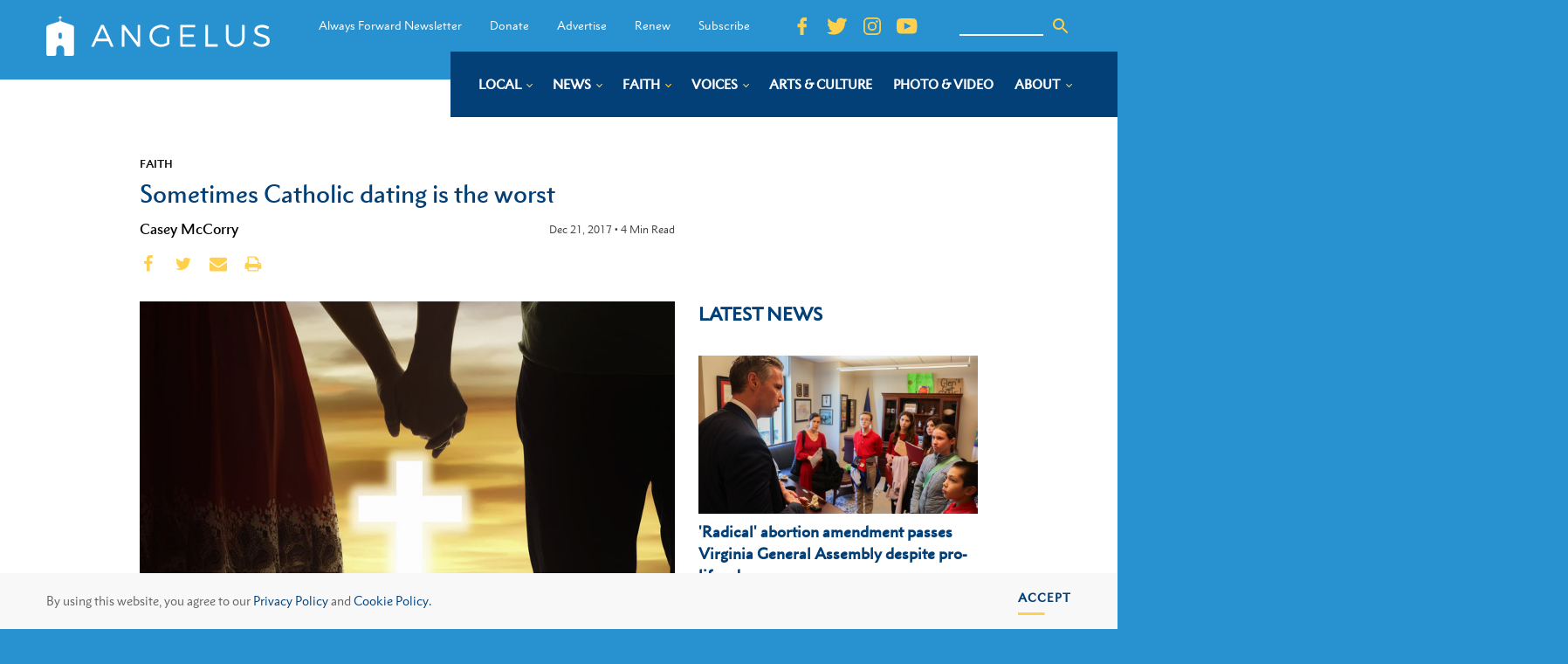

--- FILE ---
content_type: text/html; charset=UTF-8
request_url: https://angelusnews.com/faith/sometimes-catholic-dating-is-the-worst/
body_size: 29834
content:
<!DOCTYPE html>
<html dir="ltr" lang="en-US" prefix="og: https://ogp.me/ns#" >
<head>
<meta charset="UTF-8">
<script>
var gform;gform||(document.addEventListener("gform_main_scripts_loaded",function(){gform.scriptsLoaded=!0}),window.addEventListener("DOMContentLoaded",function(){gform.domLoaded=!0}),gform={domLoaded:!1,scriptsLoaded:!1,initializeOnLoaded:function(o){gform.domLoaded&&gform.scriptsLoaded?o():!gform.domLoaded&&gform.scriptsLoaded?window.addEventListener("DOMContentLoaded",o):document.addEventListener("gform_main_scripts_loaded",o)},hooks:{action:{},filter:{}},addAction:function(o,n,r,t){gform.addHook("action",o,n,r,t)},addFilter:function(o,n,r,t){gform.addHook("filter",o,n,r,t)},doAction:function(o){gform.doHook("action",o,arguments)},applyFilters:function(o){return gform.doHook("filter",o,arguments)},removeAction:function(o,n){gform.removeHook("action",o,n)},removeFilter:function(o,n,r){gform.removeHook("filter",o,n,r)},addHook:function(o,n,r,t,i){null==gform.hooks[o][n]&&(gform.hooks[o][n]=[]);var e=gform.hooks[o][n];null==i&&(i=n+"_"+e.length),gform.hooks[o][n].push({tag:i,callable:r,priority:t=null==t?10:t})},doHook:function(n,o,r){var t;if(r=Array.prototype.slice.call(r,1),null!=gform.hooks[n][o]&&((o=gform.hooks[n][o]).sort(function(o,n){return o.priority-n.priority}),o.forEach(function(o){"function"!=typeof(t=o.callable)&&(t=window[t]),"action"==n?t.apply(null,r):r[0]=t.apply(null,r)})),"filter"==n)return r[0]},removeHook:function(o,n,t,i){var r;null!=gform.hooks[o][n]&&(r=(r=gform.hooks[o][n]).filter(function(o,n,r){return!!(null!=i&&i!=o.tag||null!=t&&t!=o.priority)}),gform.hooks[o][n]=r)}});
</script>

<meta name="viewport" content="width=device-width, initial-scale=1.0">
<!-- WP_HEAD() START -->
<link rel="preload" as="style" href="https://fonts.googleapis.com/css?family=Open+Sans:100,200,300,400,500,600,700,800,900|Source+Sans+Pro:100,200,300,400,500,600,700,800,900" >
<link rel="stylesheet" href="https://fonts.googleapis.com/css?family=Open+Sans:100,200,300,400,500,600,700,800,900|Source+Sans+Pro:100,200,300,400,500,600,700,800,900">

		<!-- All in One SEO Pro 4.7.2 - aioseo.com -->
		<meta name="description" content="Sometimes Catholic dating is the worst. Read more on Angelus News: local and global Catholic news." />
		<meta name="robots" content="max-image-preview:large" />
		<link rel="canonical" href="https://angelusnews.com/faith/sometimes-catholic-dating-is-the-worst/" />
		<meta name="generator" content="All in One SEO Pro (AIOSEO) 4.7.2" />
		<meta property="og:locale" content="en_US" />
		<meta property="og:site_name" content="Angelus News - Multimedia Catholic News" />
		<meta property="og:type" content="article" />
		<meta property="og:title" content="Sometimes Catholic dating is the worst" />
		<meta property="og:description" content="Sometimes Catholic dating is the worst. Read more on Angelus News: local and global Catholic news." />
		<meta property="og:url" content="https://angelusnews.com/faith/sometimes-catholic-dating-is-the-worst/" />
		<meta property="og:image" content="https://angelusnews.com/wp-content/uploads/2019/09/1w8jpkfplv_shutterstock_530185558.jpg" />
		<meta property="og:image:secure_url" content="https://angelusnews.com/wp-content/uploads/2019/09/1w8jpkfplv_shutterstock_530185558.jpg" />
		<meta property="og:image:width" content="800" />
		<meta property="og:image:height" content="476" />
		<meta property="article:published_time" content="2017-12-21T00:00:00+00:00" />
		<meta property="article:modified_time" content="2019-09-09T21:18:58+00:00" />
		<meta property="article:publisher" content="https://www.facebook.com/AngelusNews/" />
		<meta name="twitter:card" content="summary_large_image" />
		<meta name="twitter:site" content="@AngelusNews" />
		<meta name="twitter:title" content="Sometimes Catholic dating is the worst" />
		<meta name="twitter:description" content="Sometimes Catholic dating is the worst. Read more on Angelus News: local and global Catholic news." />
		<meta name="twitter:creator" content="@AngelusNews" />
		<meta name="twitter:image" content="https://angelusnews.com/wp-content/uploads/2019/09/1w8jpkfplv_shutterstock_530185558.jpg" />
		<meta name="twitter:label1" content="Written by" />
		<meta name="twitter:data1" content="Casey McCorry" />
		<meta name="twitter:label2" content="Est. reading time" />
		<meta name="twitter:data2" content="6 minutes" />
		<script type="application/ld+json" class="aioseo-schema">
			{"@context":"https:\/\/schema.org","@graph":[{"@type":"Article","@id":"https:\/\/angelusnews.com\/faith\/sometimes-catholic-dating-is-the-worst\/#article","name":"Sometimes Catholic dating is the worst","headline":"Sometimes Catholic dating is the worst","author":{"@id":"https:\/\/angelusnews.com\/author\/casey-mccorry\/#author"},"publisher":{"@id":"https:\/\/angelusnews.com\/#organization"},"image":{"@type":"ImageObject","url":"https:\/\/angelusnews.com\/wp-content\/uploads\/2019\/09\/1w8jpkfplv_shutterstock_530185558.jpg","width":800,"height":476,"caption":"Shutterstock photo"},"datePublished":"2017-12-21T00:00:00-08:00","dateModified":"2019-09-09T21:18:58-07:00","inLanguage":"en-US","mainEntityOfPage":{"@id":"https:\/\/angelusnews.com\/faith\/sometimes-catholic-dating-is-the-worst\/#webpage"},"isPartOf":{"@id":"https:\/\/angelusnews.com\/faith\/sometimes-catholic-dating-is-the-worst\/#webpage"},"articleSection":"Faith"},{"@type":"BreadcrumbList","@id":"https:\/\/angelusnews.com\/faith\/sometimes-catholic-dating-is-the-worst\/#breadcrumblist","itemListElement":[{"@type":"ListItem","@id":"https:\/\/angelusnews.com\/#listItem","position":1,"name":"Home","item":"https:\/\/angelusnews.com\/","nextItem":"https:\/\/angelusnews.com\/faith\/#listItem"},{"@type":"ListItem","@id":"https:\/\/angelusnews.com\/faith\/#listItem","position":2,"name":"Faith","item":"https:\/\/angelusnews.com\/faith\/","nextItem":"https:\/\/angelusnews.com\/faith\/sometimes-catholic-dating-is-the-worst\/#listItem","previousItem":"https:\/\/angelusnews.com\/#listItem"},{"@type":"ListItem","@id":"https:\/\/angelusnews.com\/faith\/sometimes-catholic-dating-is-the-worst\/#listItem","position":3,"name":"Sometimes Catholic dating is the worst","previousItem":"https:\/\/angelusnews.com\/faith\/#listItem"}]},{"@type":"Organization","@id":"https:\/\/angelusnews.com\/#organization","name":"Angelus News","description":"Multimedia Catholic News","url":"https:\/\/angelusnews.com\/","telephone":"+12136377360","logo":{"@type":"ImageObject","url":"https:\/\/angelusnews.com\/wp-content\/uploads\/2020\/09\/Angelus_Logo-scaled.png","@id":"https:\/\/angelusnews.com\/faith\/sometimes-catholic-dating-is-the-worst\/#organizationLogo","width":2560,"height":2560,"caption":"Angelus Logo"},"image":{"@id":"https:\/\/angelusnews.com\/faith\/sometimes-catholic-dating-is-the-worst\/#organizationLogo"},"sameAs":["https:\/\/www.facebook.com\/AngelusNews\/","https:\/\/twitter.com\/AngelusNews"]},{"@type":"Person","@id":"https:\/\/angelusnews.com\/author\/casey-mccorry\/#author","url":"https:\/\/angelusnews.com\/author\/casey-mccorry\/","name":"Casey McCorry","image":{"@type":"ImageObject","url":"https:\/\/secure.gravatar.com\/avatar\/bc37c831caf9a312e11e5fc18ad5c3f5?s=96&d=mm&r=g"}},{"@type":"WebPage","@id":"https:\/\/angelusnews.com\/faith\/sometimes-catholic-dating-is-the-worst\/#webpage","url":"https:\/\/angelusnews.com\/faith\/sometimes-catholic-dating-is-the-worst\/","name":"Sometimes Catholic dating is the worst","description":"Sometimes Catholic dating is the worst. Read more on Angelus News: local and global Catholic news.","inLanguage":"en-US","isPartOf":{"@id":"https:\/\/angelusnews.com\/#website"},"breadcrumb":{"@id":"https:\/\/angelusnews.com\/faith\/sometimes-catholic-dating-is-the-worst\/#breadcrumblist"},"author":{"@id":"https:\/\/angelusnews.com\/author\/casey-mccorry\/#author"},"creator":{"@id":"https:\/\/angelusnews.com\/author\/casey-mccorry\/#author"},"image":{"@type":"ImageObject","url":"https:\/\/angelusnews.com\/wp-content\/uploads\/2019\/09\/1w8jpkfplv_shutterstock_530185558.jpg","@id":"https:\/\/angelusnews.com\/faith\/sometimes-catholic-dating-is-the-worst\/#mainImage","width":800,"height":476,"caption":"Shutterstock photo"},"primaryImageOfPage":{"@id":"https:\/\/angelusnews.com\/faith\/sometimes-catholic-dating-is-the-worst\/#mainImage"},"datePublished":"2017-12-21T00:00:00-08:00","dateModified":"2019-09-09T21:18:58-07:00"},{"@type":"WebSite","@id":"https:\/\/angelusnews.com\/#website","url":"https:\/\/angelusnews.com\/","name":"Angelus News","alternateName":"Angelus","description":"Multimedia Catholic News","inLanguage":"en-US","publisher":{"@id":"https:\/\/angelusnews.com\/#organization"}}]}
		</script>
		<!-- All in One SEO Pro -->

<title>Sometimes Catholic dating is the worst</title>
<link rel="alternate" type="application/rss+xml" title="Angelus News &raquo; Feed" href="https://angelusnews.com/feed/" />
<link rel="alternate" type="application/rss+xml" title="Angelus News &raquo; Comments Feed" href="https://angelusnews.com/comments/feed/" />
<link rel="alternate" type="text/calendar" title="Angelus News &raquo; iCal Feed" href="https://angelusnews.com/events-calendar/?ical=1" />
<link rel="alternate" type="application/rss+xml" title="Angelus News &raquo; Sometimes Catholic dating is the worst Comments Feed" href="https://angelusnews.com/faith/sometimes-catholic-dating-is-the-worst/feed/" />
<!-- angelusnews.com is managing ads with Advanced Ads – https://wpadvancedads.com/ --><script id="angel-ready">
			window.advanced_ads_ready=function(e,a){a=a||"complete";var d=function(e){return"interactive"===a?"loading"!==e:"complete"===e};d(document.readyState)?e():document.addEventListener("readystatechange",(function(a){d(a.target.readyState)&&e()}),{once:"interactive"===a})},window.advanced_ads_ready_queue=window.advanced_ads_ready_queue||[];		</script>
		<link rel='stylesheet' id='tribe-events-pro-mini-calendar-block-styles-css' href='https://angelusnews.com/wp-content/plugins/events-calendar-pro/src/resources/css/tribe-events-pro-mini-calendar-block.min.css?ver=7.0.3' media='all' />
<style id='wp-block-library-inline-css'>
:root{--wp-admin-theme-color:#007cba;--wp-admin-theme-color--rgb:0,124,186;--wp-admin-theme-color-darker-10:#006ba1;--wp-admin-theme-color-darker-10--rgb:0,107,161;--wp-admin-theme-color-darker-20:#005a87;--wp-admin-theme-color-darker-20--rgb:0,90,135;--wp-admin-border-width-focus:2px;--wp-block-synced-color:#7a00df;--wp-block-synced-color--rgb:122,0,223;--wp-bound-block-color:var(--wp-block-synced-color)}@media (min-resolution:192dpi){:root{--wp-admin-border-width-focus:1.5px}}.wp-element-button{cursor:pointer}:root{--wp--preset--font-size--normal:16px;--wp--preset--font-size--huge:42px}:root .has-very-light-gray-background-color{background-color:#eee}:root .has-very-dark-gray-background-color{background-color:#313131}:root .has-very-light-gray-color{color:#eee}:root .has-very-dark-gray-color{color:#313131}:root .has-vivid-green-cyan-to-vivid-cyan-blue-gradient-background{background:linear-gradient(135deg,#00d084,#0693e3)}:root .has-purple-crush-gradient-background{background:linear-gradient(135deg,#34e2e4,#4721fb 50%,#ab1dfe)}:root .has-hazy-dawn-gradient-background{background:linear-gradient(135deg,#faaca8,#dad0ec)}:root .has-subdued-olive-gradient-background{background:linear-gradient(135deg,#fafae1,#67a671)}:root .has-atomic-cream-gradient-background{background:linear-gradient(135deg,#fdd79a,#004a59)}:root .has-nightshade-gradient-background{background:linear-gradient(135deg,#330968,#31cdcf)}:root .has-midnight-gradient-background{background:linear-gradient(135deg,#020381,#2874fc)}.has-regular-font-size{font-size:1em}.has-larger-font-size{font-size:2.625em}.has-normal-font-size{font-size:var(--wp--preset--font-size--normal)}.has-huge-font-size{font-size:var(--wp--preset--font-size--huge)}.has-text-align-center{text-align:center}.has-text-align-left{text-align:left}.has-text-align-right{text-align:right}#end-resizable-editor-section{display:none}.aligncenter{clear:both}.items-justified-left{justify-content:flex-start}.items-justified-center{justify-content:center}.items-justified-right{justify-content:flex-end}.items-justified-space-between{justify-content:space-between}.screen-reader-text{border:0;clip:rect(1px,1px,1px,1px);clip-path:inset(50%);height:1px;margin:-1px;overflow:hidden;padding:0;position:absolute;width:1px;word-wrap:normal!important}.screen-reader-text:focus{background-color:#ddd;clip:auto!important;clip-path:none;color:#444;display:block;font-size:1em;height:auto;left:5px;line-height:normal;padding:15px 23px 14px;text-decoration:none;top:5px;width:auto;z-index:100000}html :where(.has-border-color){border-style:solid}html :where([style*=border-top-color]){border-top-style:solid}html :where([style*=border-right-color]){border-right-style:solid}html :where([style*=border-bottom-color]){border-bottom-style:solid}html :where([style*=border-left-color]){border-left-style:solid}html :where([style*=border-width]){border-style:solid}html :where([style*=border-top-width]){border-top-style:solid}html :where([style*=border-right-width]){border-right-style:solid}html :where([style*=border-bottom-width]){border-bottom-style:solid}html :where([style*=border-left-width]){border-left-style:solid}html :where(img[class*=wp-image-]){height:auto;max-width:100%}:where(figure){margin:0 0 1em}html :where(.is-position-sticky){--wp-admin--admin-bar--position-offset:var(--wp-admin--admin-bar--height,0px)}@media screen and (max-width:600px){html :where(.is-position-sticky){--wp-admin--admin-bar--position-offset:0px}}
</style>
<style id='classic-theme-styles-inline-css'>
/*! This file is auto-generated */
.wp-block-button__link{color:#fff;background-color:#32373c;border-radius:9999px;box-shadow:none;text-decoration:none;padding:calc(.667em + 2px) calc(1.333em + 2px);font-size:1.125em}.wp-block-file__button{background:#32373c;color:#fff;text-decoration:none}
</style>
<style id='global-styles-inline-css'>
:root{--wp--preset--aspect-ratio--square: 1;--wp--preset--aspect-ratio--4-3: 4/3;--wp--preset--aspect-ratio--3-4: 3/4;--wp--preset--aspect-ratio--3-2: 3/2;--wp--preset--aspect-ratio--2-3: 2/3;--wp--preset--aspect-ratio--16-9: 16/9;--wp--preset--aspect-ratio--9-16: 9/16;--wp--preset--color--black: #000000;--wp--preset--color--cyan-bluish-gray: #abb8c3;--wp--preset--color--white: #ffffff;--wp--preset--color--pale-pink: #f78da7;--wp--preset--color--vivid-red: #cf2e2e;--wp--preset--color--luminous-vivid-orange: #ff6900;--wp--preset--color--luminous-vivid-amber: #fcb900;--wp--preset--color--light-green-cyan: #7bdcb5;--wp--preset--color--vivid-green-cyan: #00d084;--wp--preset--color--pale-cyan-blue: #8ed1fc;--wp--preset--color--vivid-cyan-blue: #0693e3;--wp--preset--color--vivid-purple: #9b51e0;--wp--preset--color--base: #ffffff;--wp--preset--color--contrast: #000000;--wp--preset--color--primary: #9DFF20;--wp--preset--color--secondary: #345C00;--wp--preset--color--tertiary: #F6F6F6;--wp--preset--gradient--vivid-cyan-blue-to-vivid-purple: linear-gradient(135deg,rgba(6,147,227,1) 0%,rgb(155,81,224) 100%);--wp--preset--gradient--light-green-cyan-to-vivid-green-cyan: linear-gradient(135deg,rgb(122,220,180) 0%,rgb(0,208,130) 100%);--wp--preset--gradient--luminous-vivid-amber-to-luminous-vivid-orange: linear-gradient(135deg,rgba(252,185,0,1) 0%,rgba(255,105,0,1) 100%);--wp--preset--gradient--luminous-vivid-orange-to-vivid-red: linear-gradient(135deg,rgba(255,105,0,1) 0%,rgb(207,46,46) 100%);--wp--preset--gradient--very-light-gray-to-cyan-bluish-gray: linear-gradient(135deg,rgb(238,238,238) 0%,rgb(169,184,195) 100%);--wp--preset--gradient--cool-to-warm-spectrum: linear-gradient(135deg,rgb(74,234,220) 0%,rgb(151,120,209) 20%,rgb(207,42,186) 40%,rgb(238,44,130) 60%,rgb(251,105,98) 80%,rgb(254,248,76) 100%);--wp--preset--gradient--blush-light-purple: linear-gradient(135deg,rgb(255,206,236) 0%,rgb(152,150,240) 100%);--wp--preset--gradient--blush-bordeaux: linear-gradient(135deg,rgb(254,205,165) 0%,rgb(254,45,45) 50%,rgb(107,0,62) 100%);--wp--preset--gradient--luminous-dusk: linear-gradient(135deg,rgb(255,203,112) 0%,rgb(199,81,192) 50%,rgb(65,88,208) 100%);--wp--preset--gradient--pale-ocean: linear-gradient(135deg,rgb(255,245,203) 0%,rgb(182,227,212) 50%,rgb(51,167,181) 100%);--wp--preset--gradient--electric-grass: linear-gradient(135deg,rgb(202,248,128) 0%,rgb(113,206,126) 100%);--wp--preset--gradient--midnight: linear-gradient(135deg,rgb(2,3,129) 0%,rgb(40,116,252) 100%);--wp--preset--font-size--small: clamp(0.875rem, 0.875rem + ((1vw - 0.2rem) * 0.227), 1rem);--wp--preset--font-size--medium: clamp(1rem, 1rem + ((1vw - 0.2rem) * 0.227), 1.125rem);--wp--preset--font-size--large: clamp(1.75rem, 1.75rem + ((1vw - 0.2rem) * 0.227), 1.875rem);--wp--preset--font-size--x-large: 2.25rem;--wp--preset--font-size--xx-large: clamp(6.1rem, 6.1rem + ((1vw - 0.2rem) * 7.091), 10rem);--wp--preset--font-family--dm-sans: "DM Sans", sans-serif;--wp--preset--font-family--ibm-plex-mono: 'IBM Plex Mono', monospace;--wp--preset--font-family--inter: "Inter", sans-serif;--wp--preset--font-family--system-font: -apple-system,BlinkMacSystemFont,"Segoe UI",Roboto,Oxygen-Sans,Ubuntu,Cantarell,"Helvetica Neue",sans-serif;--wp--preset--font-family--source-serif-pro: "Source Serif Pro", serif;--wp--preset--spacing--20: 0.44rem;--wp--preset--spacing--30: clamp(1.5rem, 5vw, 2rem);--wp--preset--spacing--40: clamp(1.8rem, 1.8rem + ((1vw - 0.48rem) * 2.885), 3rem);--wp--preset--spacing--50: clamp(2.5rem, 8vw, 4.5rem);--wp--preset--spacing--60: clamp(3.75rem, 10vw, 7rem);--wp--preset--spacing--70: clamp(5rem, 5.25rem + ((1vw - 0.48rem) * 9.096), 8rem);--wp--preset--spacing--80: clamp(7rem, 14vw, 11rem);--wp--preset--shadow--natural: 6px 6px 9px rgba(0, 0, 0, 0.2);--wp--preset--shadow--deep: 12px 12px 50px rgba(0, 0, 0, 0.4);--wp--preset--shadow--sharp: 6px 6px 0px rgba(0, 0, 0, 0.2);--wp--preset--shadow--outlined: 6px 6px 0px -3px rgba(255, 255, 255, 1), 6px 6px rgba(0, 0, 0, 1);--wp--preset--shadow--crisp: 6px 6px 0px rgba(0, 0, 0, 1);}:root :where(.is-layout-flow) > :first-child{margin-block-start: 0;}:root :where(.is-layout-flow) > :last-child{margin-block-end: 0;}:root :where(.is-layout-flow) > *{margin-block-start: 1.5rem;margin-block-end: 0;}:root :where(.is-layout-constrained) > :first-child{margin-block-start: 0;}:root :where(.is-layout-constrained) > :last-child{margin-block-end: 0;}:root :where(.is-layout-constrained) > *{margin-block-start: 1.5rem;margin-block-end: 0;}:root :where(.is-layout-flex){gap: 1.5rem;}:root :where(.is-layout-grid){gap: 1.5rem;}body .is-layout-flex{display: flex;}.is-layout-flex{flex-wrap: wrap;align-items: center;}.is-layout-flex > :is(*, div){margin: 0;}body .is-layout-grid{display: grid;}.is-layout-grid > :is(*, div){margin: 0;}.has-black-color{color: var(--wp--preset--color--black) !important;}.has-cyan-bluish-gray-color{color: var(--wp--preset--color--cyan-bluish-gray) !important;}.has-white-color{color: var(--wp--preset--color--white) !important;}.has-pale-pink-color{color: var(--wp--preset--color--pale-pink) !important;}.has-vivid-red-color{color: var(--wp--preset--color--vivid-red) !important;}.has-luminous-vivid-orange-color{color: var(--wp--preset--color--luminous-vivid-orange) !important;}.has-luminous-vivid-amber-color{color: var(--wp--preset--color--luminous-vivid-amber) !important;}.has-light-green-cyan-color{color: var(--wp--preset--color--light-green-cyan) !important;}.has-vivid-green-cyan-color{color: var(--wp--preset--color--vivid-green-cyan) !important;}.has-pale-cyan-blue-color{color: var(--wp--preset--color--pale-cyan-blue) !important;}.has-vivid-cyan-blue-color{color: var(--wp--preset--color--vivid-cyan-blue) !important;}.has-vivid-purple-color{color: var(--wp--preset--color--vivid-purple) !important;}.has-black-background-color{background-color: var(--wp--preset--color--black) !important;}.has-cyan-bluish-gray-background-color{background-color: var(--wp--preset--color--cyan-bluish-gray) !important;}.has-white-background-color{background-color: var(--wp--preset--color--white) !important;}.has-pale-pink-background-color{background-color: var(--wp--preset--color--pale-pink) !important;}.has-vivid-red-background-color{background-color: var(--wp--preset--color--vivid-red) !important;}.has-luminous-vivid-orange-background-color{background-color: var(--wp--preset--color--luminous-vivid-orange) !important;}.has-luminous-vivid-amber-background-color{background-color: var(--wp--preset--color--luminous-vivid-amber) !important;}.has-light-green-cyan-background-color{background-color: var(--wp--preset--color--light-green-cyan) !important;}.has-vivid-green-cyan-background-color{background-color: var(--wp--preset--color--vivid-green-cyan) !important;}.has-pale-cyan-blue-background-color{background-color: var(--wp--preset--color--pale-cyan-blue) !important;}.has-vivid-cyan-blue-background-color{background-color: var(--wp--preset--color--vivid-cyan-blue) !important;}.has-vivid-purple-background-color{background-color: var(--wp--preset--color--vivid-purple) !important;}.has-black-border-color{border-color: var(--wp--preset--color--black) !important;}.has-cyan-bluish-gray-border-color{border-color: var(--wp--preset--color--cyan-bluish-gray) !important;}.has-white-border-color{border-color: var(--wp--preset--color--white) !important;}.has-pale-pink-border-color{border-color: var(--wp--preset--color--pale-pink) !important;}.has-vivid-red-border-color{border-color: var(--wp--preset--color--vivid-red) !important;}.has-luminous-vivid-orange-border-color{border-color: var(--wp--preset--color--luminous-vivid-orange) !important;}.has-luminous-vivid-amber-border-color{border-color: var(--wp--preset--color--luminous-vivid-amber) !important;}.has-light-green-cyan-border-color{border-color: var(--wp--preset--color--light-green-cyan) !important;}.has-vivid-green-cyan-border-color{border-color: var(--wp--preset--color--vivid-green-cyan) !important;}.has-pale-cyan-blue-border-color{border-color: var(--wp--preset--color--pale-cyan-blue) !important;}.has-vivid-cyan-blue-border-color{border-color: var(--wp--preset--color--vivid-cyan-blue) !important;}.has-vivid-purple-border-color{border-color: var(--wp--preset--color--vivid-purple) !important;}.has-vivid-cyan-blue-to-vivid-purple-gradient-background{background: var(--wp--preset--gradient--vivid-cyan-blue-to-vivid-purple) !important;}.has-light-green-cyan-to-vivid-green-cyan-gradient-background{background: var(--wp--preset--gradient--light-green-cyan-to-vivid-green-cyan) !important;}.has-luminous-vivid-amber-to-luminous-vivid-orange-gradient-background{background: var(--wp--preset--gradient--luminous-vivid-amber-to-luminous-vivid-orange) !important;}.has-luminous-vivid-orange-to-vivid-red-gradient-background{background: var(--wp--preset--gradient--luminous-vivid-orange-to-vivid-red) !important;}.has-very-light-gray-to-cyan-bluish-gray-gradient-background{background: var(--wp--preset--gradient--very-light-gray-to-cyan-bluish-gray) !important;}.has-cool-to-warm-spectrum-gradient-background{background: var(--wp--preset--gradient--cool-to-warm-spectrum) !important;}.has-blush-light-purple-gradient-background{background: var(--wp--preset--gradient--blush-light-purple) !important;}.has-blush-bordeaux-gradient-background{background: var(--wp--preset--gradient--blush-bordeaux) !important;}.has-luminous-dusk-gradient-background{background: var(--wp--preset--gradient--luminous-dusk) !important;}.has-pale-ocean-gradient-background{background: var(--wp--preset--gradient--pale-ocean) !important;}.has-electric-grass-gradient-background{background: var(--wp--preset--gradient--electric-grass) !important;}.has-midnight-gradient-background{background: var(--wp--preset--gradient--midnight) !important;}.has-small-font-size{font-size: var(--wp--preset--font-size--small) !important;}.has-medium-font-size{font-size: var(--wp--preset--font-size--medium) !important;}.has-large-font-size{font-size: var(--wp--preset--font-size--large) !important;}.has-x-large-font-size{font-size: var(--wp--preset--font-size--x-large) !important;}
</style>
<link rel='stylesheet' id='bcct_style-css' href='https://angelusnews.com/wp-content/plugins/better-click-to-tweet/assets/css/styles.css?ver=3.0' media='all' />
<link rel='stylesheet' id='beardbalm/main.ts-css' href='https://angelusnews.com/wp-content/plugins/nitrogen/assets/dist/assets/main.78190db5.css?ver=6.6.2' media='all' />
<link rel='stylesheet' id='oxygen-css' href='https://angelusnews.com/wp-content/plugins/oxygen/component-framework/oxygen.css?ver=4.3' media='all' />
<script type="module" src="https://angelusnews.com/wp-content/plugins/nitrogen/assets/dist/assets/main.f45c0f1c.js?ver=1" id="module/beardbalm/main.ts-js"></script>
<script src="https://angelusnews.com/wp-includes/js/jquery/jquery.min.js?ver=3.7.1" id="jquery-core-js"></script>
<link rel="https://api.w.org/" href="https://angelusnews.com/wp-json/" /><link rel="alternate" title="JSON" type="application/json" href="https://angelusnews.com/wp-json/wp/v2/posts/31036" /><link rel="EditURI" type="application/rsd+xml" title="RSD" href="https://angelusnews.com/xmlrpc.php?rsd" />
<meta name="generator" content="WordPress 6.6.2" />
<link rel='shortlink' href='https://angelusnews.com/?p=31036' />
<link rel="alternate" title="oEmbed (JSON)" type="application/json+oembed" href="https://angelusnews.com/wp-json/oembed/1.0/embed?url=https%3A%2F%2Fangelusnews.com%2Ffaith%2Fsometimes-catholic-dating-is-the-worst%2F" />
<link rel="alternate" title="oEmbed (XML)" type="text/xml+oembed" href="https://angelusnews.com/wp-json/oembed/1.0/embed?url=https%3A%2F%2Fangelusnews.com%2Ffaith%2Fsometimes-catholic-dating-is-the-worst%2F&#038;format=xml" />

<link rel="stylesheet" type="text/css" href="//cdnjs.cloudflare.com/ajax/libs/cookieconsent2/3.1.0/cookieconsent.min.css" />
  <script src="//cdnjs.cloudflare.com/ajax/libs/cookieconsent2/3.1.0/cookieconsent.min.js"></script>
  <script>
  window.addEventListener("load", function(){
  window.cookieconsent.initialise({
    "palette": {
      "popup": {
        "background": "#F8F8F8",
        "text": "#636267"
      },
      "button": {
        "background": "#9A6D32",
        "text": "#ffffff",
      }
    },
    "showLink": false,
    "content": {
      "message": "By using this website, you agree to our <a href=\"https://angelusnews.com/privacy-policy/\" target=\"_blank\">Privacy Policy</a> and <a href=\"https://angelusnews.com/cookie-policy/\" target=\"_blank\">Cookie Policy.</a>",
      "dismiss": "Accept"
    }
  })});
  </script><meta name="cronrate" content=""/><meta name="tec-api-version" content="v1"><meta name="tec-api-origin" content="https://angelusnews.com"><link rel="alternate" href="https://angelusnews.com/wp-json/tribe/events/v1/" />
<!-- Global site tag (gtag.js) - Google Analytics -->
<script async src="https://www.googletagmanager.com/gtag/js?id=UA-49484207-1"></script>
<script>
  window.dataLayer = window.dataLayer || [];
  function gtag(){dataLayer.push(arguments);}
  gtag('js', new Date());

  gtag('config', 'UA-49484207-1');
</script>
<style type="text/css">

@import url("https://fast.fonts.net/t/1.css?apiType=css&projectid=231e9212-86c6-4e2b-9ce3-b90af73f3bc7");
    @font-face{
        font-family:"Electra LT W01 Regular";
        src:url("/Fonts/ad23e8ea-1700-49f6-a88a-5986f18d751a.woff2") format("woff2"),url("/Fonts/d6007f62-efda-45fe-8db8-a3ec5b2ea83f.woff") format("woff");
    }
    @font-face{
        font-family:"Electra LT W01 Bold";
        src:url("/Fonts/14d09800-0287-4029-a16e-06ef1be45b44.woff2") format("woff2"),url("/Fonts/0d50965f-0a17-4888-83b1-1d01986f3ebd.woff") format("woff");
    }
    @font-face{
        font-family:"Electra LT W01 Display";
        src:url("/Fonts/46ddaa3a-bce8-4eee-9aee-c9118a6ee027.woff2") format("woff2"),url("/Fonts/79b5fdb7-61b0-4182-a028-2cc36f481650.woff") format("woff");
    }
    @font-face{
        font-family:"Metro Nova W01 Light";
        src:url("/Fonts/cb95722b-c43c-4d13-82de-96551794176e.woff2") format("woff2"),url("/Fonts/4dc3217d-f0fd-4c69-8e25-780e1dce8708.woff") format("woff");
    }
    @font-face{
        font-family:"Metro Nova W01SC Light1151130";
        src:url("/Fonts/755b90a8-43b2-4781-b1f7-4f385d8d2984.woff2") format("woff2"),url("/Fonts/cd2d6250-62b7-4bc8-b884-69422d57a7ef.woff") format("woff");
    }
    @font-face{
        font-family:"MetroNovaW01-LightItali";
        src:url("/Fonts/f1745226-2fea-4d4b-a1d6-63e59be4777a.woff2") format("woff2"),url("/Fonts/406f8dc9-748b-418f-9854-665f5907f8f8.woff") format("woff");
    }
    @font-face{
        font-family:"Metro Nova W01 Regular";
        src:url("/Fonts/90eecb9f-f7d0-4d66-b706-dcb81fac868a.woff2") format("woff2"),url("/Fonts/42b33c87-5018-4ce5-9e1e-566624c6c7a3.woff") format("woff");
    }
    @font-face{
        font-family:"Metro Nova W01SC Medium1151142";
        src:url("/Fonts/94057282-34a6-4f38-94bd-db002e978e4e.woff2") format("woff2"),url("/Fonts/e7083349-3afd-4233-a3d3-ac7c6cc44058.woff") format("woff");
    }
    @font-face{
        font-family:"Metro Nova W01 Bold";
        src:url("/Fonts/5b424433-17f6-4b14-adfa-e878498425b8.woff2") format("woff2"),url("/Fonts/1348d77c-269d-45be-9e15-e75b8b583b59.woff") format("woff");
    }

</style><style id='wp-fonts-local'>
@font-face{font-family:"DM Sans";font-style:normal;font-weight:400;font-display:fallback;src:url('https://angelusnews.com/wp-content/themes/oxygen-is-not-a-theme/assets/fonts/dm-sans/DMSans-Regular.woff2') format('woff2');font-stretch:normal;}
@font-face{font-family:"DM Sans";font-style:italic;font-weight:400;font-display:fallback;src:url('https://angelusnews.com/wp-content/themes/oxygen-is-not-a-theme/assets/fonts/dm-sans/DMSans-Regular-Italic.woff2') format('woff2');font-stretch:normal;}
@font-face{font-family:"DM Sans";font-style:normal;font-weight:700;font-display:fallback;src:url('https://angelusnews.com/wp-content/themes/oxygen-is-not-a-theme/assets/fonts/dm-sans/DMSans-Bold.woff2') format('woff2');font-stretch:normal;}
@font-face{font-family:"DM Sans";font-style:italic;font-weight:700;font-display:fallback;src:url('https://angelusnews.com/wp-content/themes/oxygen-is-not-a-theme/assets/fonts/dm-sans/DMSans-Bold-Italic.woff2') format('woff2');font-stretch:normal;}
@font-face{font-family:"IBM Plex Mono";font-style:normal;font-weight:300;font-display:block;src:url('https://angelusnews.com/wp-content/themes/oxygen-is-not-a-theme/assets/fonts/ibm-plex-mono/IBMPlexMono-Light.woff2') format('woff2');font-stretch:normal;}
@font-face{font-family:"IBM Plex Mono";font-style:normal;font-weight:400;font-display:block;src:url('https://angelusnews.com/wp-content/themes/oxygen-is-not-a-theme/assets/fonts/ibm-plex-mono/IBMPlexMono-Regular.woff2') format('woff2');font-stretch:normal;}
@font-face{font-family:"IBM Plex Mono";font-style:italic;font-weight:400;font-display:block;src:url('https://angelusnews.com/wp-content/themes/oxygen-is-not-a-theme/assets/fonts/ibm-plex-mono/IBMPlexMono-Italic.woff2') format('woff2');font-stretch:normal;}
@font-face{font-family:"IBM Plex Mono";font-style:normal;font-weight:700;font-display:block;src:url('https://angelusnews.com/wp-content/themes/oxygen-is-not-a-theme/assets/fonts/ibm-plex-mono/IBMPlexMono-Bold.woff2') format('woff2');font-stretch:normal;}
@font-face{font-family:Inter;font-style:normal;font-weight:200 900;font-display:fallback;src:url('https://angelusnews.com/wp-content/themes/oxygen-is-not-a-theme/assets/fonts/inter/Inter-VariableFont_slnt,wght.ttf') format('truetype');font-stretch:normal;}
@font-face{font-family:"Source Serif Pro";font-style:normal;font-weight:200 900;font-display:fallback;src:url('https://angelusnews.com/wp-content/themes/oxygen-is-not-a-theme/assets/fonts/source-serif-pro/SourceSerif4Variable-Roman.ttf.woff2') format('woff2');font-stretch:normal;}
@font-face{font-family:"Source Serif Pro";font-style:italic;font-weight:200 900;font-display:fallback;src:url('https://angelusnews.com/wp-content/themes/oxygen-is-not-a-theme/assets/fonts/source-serif-pro/SourceSerif4Variable-Italic.ttf.woff2') format('woff2');font-stretch:normal;}
</style>
<link rel="icon" href="https://angelusnews.com/wp-content/uploads/2019/06/AN-Favicon-150x150.png" sizes="32x32" />
<link rel="icon" href="https://angelusnews.com/wp-content/uploads/2019/06/AN-Favicon-200x200.png" sizes="192x192" />
<link rel="apple-touch-icon" href="https://angelusnews.com/wp-content/uploads/2019/06/AN-Favicon-200x200.png" />
<meta name="msapplication-TileImage" content="https://angelusnews.com/wp-content/uploads/2019/06/AN-Favicon-300x300.png" />
<link rel='stylesheet' id='oxygen-cache-98-css' href='//angelusnews.com/wp-content/uploads/oxygen/css/98.css?cache=1727365484&#038;ver=6.6.2' media='all' />
<link rel='stylesheet' id='oxygen-cache-132-css' href='//angelusnews.com/wp-content/uploads/oxygen/css/132.css?cache=1727365483&#038;ver=6.6.2' media='all' />
<link rel='stylesheet' id='oxygen-universal-styles-css' href='//angelusnews.com/wp-content/uploads/oxygen/css/universal.css?cache=1770060444&#038;ver=6.6.2' media='all' />
<!-- END OF WP_HEAD() -->
</head>
<body class="post-template-default single single-post postid-31036 single-format-standard wp-embed-responsive faith oxygen-body tribe-no-js aa-prefix-angel-" >




						<div id="code_block-34-9" class="ct-code-block" ><header class="tw-w-full tw-fixed tw-top-0 tw-left-0 sm:tw-relative tw-z-[200]">
  <div class="tw-flex tw-justify-between tw-items-center tw-bg-light-blue tw-px-[4.167vw] tw-py-4 xl:tw-pr-[16.667vw]">
    <div class="tw-w-48 sm:tw-w-[16rem] lg:tw-w-[18rem] xl:tw-w-[22rem]">
      <a href="/" class="tw-inline-flex tw-w-full">
        <svg width="229" height="42" fill="none" viewBox="0 0 229 42" xmlns="http://www.w3.org/2000/svg" class="tw-w-full tw-h-auto">
          <path d="M96.224 32.344H93.53c-4.39-5.885-8.805-11.815-13.24-17.723-.069.023-.136.023-.204.045v17.655a11.55 11.55 0 0 1-2.648.023V9.8c.9-.2 1.83-.223 2.738-.068 4.391 5.884 8.805 11.837 13.24 17.768a.698.698 0 0 1 .181-.046V9.82a5.337 5.337 0 0 1 2.604-.023c.023 7.45.023 14.942.023 22.547ZM152.513 9.664c.091.828.091 1.663 0 2.49h-12.63a67.602 67.602 0 0 0 0 7.425h11.272a8.65 8.65 0 0 1 .045 2.535h-11.341v7.718h13.06a9.447 9.447 0 0 1 0 2.4c-.656.203-14.961.203-15.685 0V9.664h15.279ZM56.135 9.664c.873-.07 1.75-.085 2.625-.045.497.656 10.05 22.069 10.117 22.703H66.14c-.815-1.834-1.652-3.69-2.49-5.564H51.314a896.445 896.445 0 0 1-2.49 5.564c-.949.076-1.902.084-2.852.023 3.418-7.651 6.79-15.166 10.163-22.68Zm6.338 14.374c-1.68-3.78-3.304-7.447-5.024-11.318-1.698 3.893-3.305 7.538-4.957 11.318h9.981ZM212.018 28.95c.321-.801.707-1.573 1.155-2.31a15.52 15.52 0 0 0 2.852 1.948 9.596 9.596 0 0 0 7.768.68 3.018 3.018 0 0 0 2.15-2.49 3.177 3.177 0 0 0-1.517-3.214 18.076 18.076 0 0 0-4.753-1.811 11.53 11.53 0 0 1-4.845-2.422 5.442 5.442 0 0 1-.44-7.198 5.441 5.441 0 0 1 2.048-1.607c4.028-1.834 7.945-1.176 11.679.951.069.045.114.09.227.182a14.719 14.719 0 0 1-1.086 2.331c-.362.023-.566-.204-.815-.315a10.408 10.408 0 0 0-8.082-1.018 2.643 2.643 0 0 0-2.105 2.241 3.046 3.046 0 0 0 1.426 2.987 12.573 12.573 0 0 0 3.645 1.517c1.366.384 2.705.86 4.007 1.426a5.608 5.608 0 0 1 3.599 5.522 5.7 5.7 0 0 1-4.074 5.432 11.989 11.989 0 0 1-10.14-.814 8.67 8.67 0 0 1-2.699-2.019ZM126.097 12.81c-.431.566-.905 1.177-1.336 1.766-.385 0-.543-.249-.747-.385a9.89 9.89 0 0 0-12.787.502 8.804 8.804 0 0 0 2.784 14.508 9.94 9.94 0 0 0 9.121-.747 1.018 1.018 0 0 0 .544-1.041c-.023-1.698 0-3.418 0-5.116-.055-.325 0-.66.159-.95a7.698 7.698 0 0 1 2.037-.046.883.883 0 0 1 .227.68v6.948a1.117 1.117 0 0 1-.476.973c-4.255 2.988-9.823 3.757-14.485.77a10.837 10.837 0 0 1-5.319-10.392 10.818 10.818 0 0 1 7.221-9.778 12.374 12.374 0 0 1 12.491 1.697.96.96 0 0 1 .566.611ZM200.702 9.642a13.35 13.35 0 0 1 2.331 0 1.071 1.071 0 0 1 .227.86c0 4.304.068 8.624-.023 12.924-.068 3.01-1.018 5.704-3.667 7.47a10.734 10.734 0 0 1-8.194 1.403 8.397 8.397 0 0 1-7.22-8.556c-.045-4.436-.022-8.85 0-13.287 0-.227.023-.476.045-.77a9.549 9.549 0 0 1 2.399-.068c.175.318.238.684.181 1.041 0 4.143-.023 8.285.023 12.427a6.757 6.757 0 0 0 1.766 4.866 6.975 6.975 0 0 0 6.292 1.834c3.622-.476 5.636-2.807 5.659-6.474.022-4.21 0-8.42 0-12.63a2.863 2.863 0 0 1 .181-1.04ZM163.128 32.299V9.664a16.562 16.562 0 0 1 2.604-.023v20.146h9.888c.124.833.124 1.68 0 2.513l-12.492-.001ZM28.448 12.63a2.743 2.743 0 0 0-2.06-2.852c-1.784-.59-3.576-1.177-5.341-1.81a53.535 53.535 0 0 1-6.293-2.332 4.235 4.235 0 0 1 .068-2.966c.544-.565 1.268-.226 1.652-.84-.476-.452-1.245-.09-1.68-.61-.352-.292-.012-.993-.6-1.22-.499.362-.16 1.132-.77 1.403-.386.34-1.11-.113-1.426.544.476.476 1.245.159 1.72.84.277.907.261 1.879-.046 2.776a5.834 5.834 0 0 1-2.263 1.019c-3.078 1.046-6.16 2.13-9.258 3.15a2.766 2.766 0 0 0-2.15 2.784v27.389c0 1.47.748 2.104 2.173 2.082a242.24 242.24 0 0 1 5.794 0c1.517.023 2.242-.656 2.218-2.196-.023-1.607-.068-3.214.046-4.798a4.12 4.12 0 0 1 4.119-3.938 4.071 4.071 0 0 1 3.87 4.165c.045 1.607.023 3.214.023 4.798a1.752 1.752 0 0 0 1.947 1.97h6.134c1.449 0 2.105-.725 2.105-2.15.023-9.077.029-18.147.018-27.208ZM15.71 23.766a3.193 3.193 0 0 1-2.897.045 14.696 14.696 0 0 1-.114-5.614 3.388 3.388 0 0 1 2.898-.226c.467 1.899.505 3.879.113 5.795Z" fill="#fff" />
        </svg>
      </a>
    </div>
    <div class="tw-flex tw-items-center tw-justify-end md:tw-pb-8">
      <div class="tw-flex tw-items-center -tw-m-6">
        <div class="tw-p-6 tw-hidden md:tw-block">
          <div class="menu-header-top-container"><ul id="secondary-menu" class="tw-list-none tw-flex tw-p-0 -tw-m-4 tw-text-[0.8rem] [&amp;_li]:tw-p-4 [&amp;_a]:tw-text-white [&amp;_a:hover]:tw-text-yellow"><li id="menu-item-2138" class="menu-item menu-item-type-custom menu-item-object-custom menu-item-2138"><a href="https://newsletter.angelusnews.com/"><span>Always Forward Newsletter</span></a></li>
<li id="menu-item-2153" class="menu-item menu-item-type-custom menu-item-object-custom menu-item-2153"><a href="https://www.givecentral.org/appeals-form-registration/acp5d309dac3a157/user/guest"><span>Donate</span></a></li>
<li id="menu-item-64" class="menu-item menu-item-type-post_type menu-item-object-page menu-item-64"><a href="https://angelusnews.com/advertise/"><span>Advertise</span></a></li>
<li id="menu-item-2139" class="menu-item menu-item-type-custom menu-item-object-custom menu-item-2139"><a href="https://subscribe.angelusnews.com/ANG/?f=renew"><span>Renew</span></a></li>
<li id="menu-item-2137" class="menu-item menu-item-type-custom menu-item-object-custom menu-item-2137"><a href="https://subscribe.angelusnews.com/ANG/?f=introwebsug&#038;s=I26HOM1"><span>Subscribe</span></a></li>
</ul></div>        </div>
        <div class="tw-p-6 tw-hidden md:tw-block">
          
<ul class="tw-list-none tw-p-0 tw-flex tw-flex-wrap -tw-m-3 md:-tw-m-2">
      <li class="tw-p-3 md:tw-p-2">
      <a href="https://www.facebook.com/AngelusNews/" target="_blank" rel="noopener noreferrer" class="tw-flex !tw-text-yellow hover:!tw-text-white [&_svg]:tw-h-6 [&_svg]:tw-w-6 md:[&_svg]:tw-h-5 md:[&_svg]:tw-w-5 ">
        <svg xmlns="http://www.w3.org/2000/svg" width="11" height="20" viewBox="0 0 11 20" fill="none" aria-hidden="true" role="presentation"><path d="M10.0749 0.00731166H7.56403C6.93432 -0.0295767 6.30427 0.0734213 5.7164 0.309354C5.12854 0.545287 4.59654 0.908664 4.15631 1.37496C3.71608 1.84126 3.37786 2.39962 3.16449 3.01237C2.95111 3.62512 2.86754 4.278 2.91942 4.92693V7.19635H0.395321C0.290476 7.19635 0.189924 7.23934 0.115787 7.31588C0.04165 7.39242 0 7.49623 0 7.60447V10.8899C0 10.9981 0.04165 11.102 0.115787 11.1785C0.189924 11.255 0.290476 11.298 0.395321 11.298H2.91942V19.5919C2.91942 19.7001 2.96107 19.8039 3.03521 19.8805C3.10934 19.957 3.20989 20 3.31474 20H6.60963C6.71448 20 6.81503 19.957 6.88917 19.8805C6.9633 19.8039 7.00495 19.7001 7.00495 19.5919V11.298H9.96242C10.0673 11.298 10.1678 11.255 10.242 11.1785C10.3161 11.102 10.3577 10.9981 10.3577 10.8899V7.60447C10.3577 7.49623 10.3161 7.39242 10.242 7.31588C10.1678 7.23934 10.0673 7.19635 9.96242 7.19635H7.0033V5.27358C7.0033 4.34976 7.21667 3.88017 8.38279 3.88017H10.0749C10.1797 3.88017 10.2803 3.83717 10.3544 3.76063C10.4286 3.6841 10.4702 3.58029 10.4702 3.47205V0.418845C10.4707 0.364964 10.4607 0.311526 10.4411 0.261616C10.4214 0.211706 10.3924 0.166312 10.3556 0.128052C10.3189 0.089792 10.2751 0.0594244 10.2269 0.0387013C10.1788 0.0179782 10.1271 0.00730978 10.0749 0.00731166V0.00731166Z" fill="currentColor"/></svg>      </a>
    </li>
      <li class="tw-p-3 md:tw-p-2">
      <a href="https://twitter.com/angelusnews" target="_blank" rel="noopener noreferrer" class="tw-flex !tw-text-yellow hover:!tw-text-white [&_svg]:tw-h-6 [&_svg]:tw-w-6 md:[&_svg]:tw-h-5 md:[&_svg]:tw-w-5 ">
        <svg xmlns="http://www.w3.org/2000/svg" width="25" height="20" viewBox="0 0 25 20" fill="none" aria-hidden="true" role="presentation"><path d="M23.782 2.32636C23.2583 2.56296 22.7144 2.74992 22.1571 2.88488C22.7758 2.28709 23.2367 1.53984 23.4972 0.712264V0.712264C23.5134 0.659937 23.5136 0.603843 23.4979 0.551367C23.4822 0.498891 23.4513 0.452491 23.4092 0.418285C23.3671 0.384079 23.3159 0.363671 23.2622 0.359742C23.2086 0.355813 23.155 0.368548 23.1086 0.396275C22.3336 0.865226 21.4963 1.21786 20.6227 1.4433C20.5718 1.4567 20.5195 1.46358 20.4669 1.4638C20.3061 1.463 20.1512 1.40224 20.0314 1.293C19.1003 0.457024 17.9016 -0.00285957 16.661 1.33798e-05C16.115 0.00133458 15.5723 0.0865527 15.0512 0.252801C14.2386 0.511876 13.5058 0.981344 12.9242 1.61538C12.3426 2.24942 11.9321 3.02638 11.7328 3.87042C11.5843 4.49441 11.5435 5.14002 11.6122 5.7783C11.6152 5.80438 11.6126 5.8308 11.6048 5.85582C11.5971 5.88084 11.5842 5.9039 11.567 5.92348C11.5504 5.94408 11.5297 5.96094 11.5064 5.973C11.483 5.98505 11.4575 5.99204 11.4313 5.99351H11.4129C9.63631 5.82839 7.91032 5.30125 6.33723 4.44336C4.76414 3.58547 3.37598 2.41428 2.25504 0.999213V0.999213C2.22787 0.965379 2.19309 0.938734 2.15365 0.921546C2.11422 0.904358 2.0713 0.897134 2.02854 0.900488C1.98578 0.903842 1.94444 0.917678 1.90805 0.940813C1.87166 0.963949 1.84128 0.995701 1.81951 1.03337V1.03337C1.25309 2.02834 1.02701 3.18703 1.1768 4.32728C1.32659 5.46754 1.84376 6.52471 2.64701 7.33261C2.24192 7.23476 1.85189 7.08074 1.48783 6.87485V6.87485C1.44755 6.85211 1.40217 6.84041 1.35612 6.84089C1.31007 6.84136 1.26493 6.854 1.22511 6.87758C1.18528 6.90115 1.15213 6.93485 1.12889 6.97538C1.10565 7.01592 1.09312 7.06191 1.09251 7.10886V7.10886C1.0801 8.11346 1.35398 9.10013 1.88089 9.94908C2.40781 10.798 3.16509 11.4728 4.06081 11.8914H3.95025C3.66221 11.8888 3.37505 11.8585 3.09259 11.8008V11.8008C3.04811 11.7927 3.00233 11.7962 2.95955 11.8111C2.91678 11.826 2.87843 11.8517 2.8481 11.8859C2.81778 11.9201 2.79648 11.9616 2.78621 12.0064C2.77594 12.0513 2.77704 12.0981 2.7894 12.1424V12.1424C3.07648 13.051 3.60358 13.8614 4.3128 14.4845C5.02203 15.1076 5.88594 15.5194 6.80968 15.6747C5.25683 16.7387 3.42742 17.305 1.55651 17.3007H0.973573C0.886515 17.2999 0.801713 17.3289 0.732763 17.3831C0.663813 17.4373 0.614708 17.5136 0.593322 17.5996C0.572481 17.6864 0.580023 17.7778 0.614797 17.8598C0.649572 17.9418 0.709676 18.01 0.78596 18.054C2.91321 19.3224 5.33203 19.9937 7.79632 19.9994C9.86195 20.0185 11.9066 19.576 13.7865 18.703C15.4605 17.9098 16.9531 16.7683 18.1686 15.3518C19.3282 14.006 20.2366 12.4552 20.8488 10.776C21.442 9.17213 21.7511 7.47359 21.7618 5.75951V5.68094C21.7624 5.5497 21.7917 5.42025 21.8476 5.30205C21.9036 5.18385 21.9847 5.07988 22.0851 4.99772C22.8662 4.35134 23.5478 3.58902 24.1069 2.73628C24.1399 2.68694 24.1561 2.62787 24.1528 2.56824C24.1496 2.5086 24.1271 2.45172 24.089 2.4064C24.0508 2.36108 23.9991 2.32984 23.9418 2.31754C23.8844 2.30523 23.8247 2.31253 23.7719 2.33831L23.782 2.32636Z" fill="currentColor"/></svg>      </a>
    </li>
      <li class="tw-p-3 md:tw-p-2">
      <a href="https://www.instagram.com/angelusnews/" target="_blank" rel="noopener noreferrer" class="tw-flex !tw-text-yellow hover:!tw-text-white [&_svg]:tw-h-6 [&_svg]:tw-w-6 md:[&_svg]:tw-h-5 md:[&_svg]:tw-w-5 ">
        <svg xmlns="http://www.w3.org/2000/svg" fill="none" viewBox="0 0 20 20" width="20" height="20" aria-hidden="true" role="presentation"><path fill="currentColor" d="M14.481 0H5.519A5.526 5.526 0 0 0 0 5.52v8.961A5.526 5.526 0 0 0 5.52 20h8.961A5.526 5.526 0 0 0 20 14.481V5.519A5.526 5.526 0 0 0 14.481 0Zm3.741 14.481a3.75 3.75 0 0 1-3.741 3.741H5.519a3.75 3.75 0 0 1-3.745-3.745V5.52A3.75 3.75 0 0 1 5.52 1.774h8.962a3.75 3.75 0 0 1 3.741 3.745v8.962Z"/><path fill="currentColor" d="M10 4.847a5.153 5.153 0 1 0 0 10.307 5.153 5.153 0 0 0 0-10.307Zm0 8.533a3.379 3.379 0 1 1 0-6.758 3.379 3.379 0 0 1 0 6.758ZM15.37 3.343a1.3 1.3 0 1 0 .002 2.6 1.3 1.3 0 0 0-.002-2.6Z"/></svg>      </a>
    </li>
      <li class="tw-p-3 md:tw-p-2">
      <a href="https://www.youtube.com/user/AngelusNews" target="_blank" rel="noopener noreferrer" class="tw-flex !tw-text-yellow hover:!tw-text-white [&_svg]:tw-h-6 [&_svg]:tw-w-6 md:[&_svg]:tw-h-5 md:[&_svg]:tw-w-5 ">
        <svg xmlns="http://www.w3.org/2000/svg" fill="currentColor" viewBox="0 0 24 18" width="24" height="18" aria-hidden="true" role="presentation"><path d="M19.135.179c-3.512-.24-11.347-.239-14.858 0C.476.439.028 2.732 0 8.78c.028 6.034.472 8.34 4.278 8.6 3.512.239 11.342.24 14.858 0 3.8-.259 4.249-2.552 4.278-8.6-.029-6.034-.473-8.34-4.279-8.601ZM8.78 12.682v-7.8l7.8 3.9Z"/></svg>      </a>
    </li>
  </ul>        </div>
        <div class="tw-p-6 tw-hidden sm:tw-block">
          <form role="search" method="get" id="searchform" class="" action="/">
  <div class="tw-flex tw-items-center">
    <label class="screen-reader-text" for="s">Search for:</label>
    <input type="search" value="" placeholder="" name="s" id="s" class="tw-bg-[transparent] tw-border-t-0 tw-border-r-0 tw-border-l-0 tw-border-b-2 tw-border-b-white md:tw-max-w-[6rem] lg:tw-max-w-[12rem] focus:tw-outline-none focus:tw-ring-2 focus:tw-ring-offset-2 focus:tw-ring-offset-light-blue focus:tw-ring-yellow tw-text-white">
    <button class="tw-bg-[transparent] tw-border-0 tw-text-yellow tw-p-0 tw-flex tw-ml-2 hover:tw-text-white" type="submit" value="Search">
      <svg xmlns="http://www.w3.org/2000/svg" height="24px" viewBox="0 0 24 24" width="24px" fill="currentColor" aria-hidden="true" role="presentation"><path d="M0 0h24v24H0z" fill="none"/><path d="M15.5 14h-.79l-.28-.27C15.41 12.59 16 11.11 16 9.5 16 5.91 13.09 3 9.5 3S3 5.91 3 9.5 5.91 16 9.5 16c1.61 0 3.09-.59 4.23-1.57l.27.28v.79l5 4.99L20.49 19l-4.99-5zm-6 0C7.01 14 5 11.99 5 9.5S7.01 5 9.5 5 14 7.01 14 9.5 11.99 14 9.5 14z"/></svg>    </button>
  </div>
</form>        </div>
        <div class="tw-p-6 tw-flex tw-items-center tw-justify-end md:tw-hidden">
          <div class="mobile-button tw-z-[250]">
            <span class="tw-text-white">Menu</span>
            <div class="bars">
              <div></div>
              <div></div>
              <div></div>
            </div>
          </div>
        </div>
      </div>
    </div>
  </div>
  <div class="tw-px-[4.167vw] tw-justify-end -tw-mt-8 tw-hidden md:tw-flex xl:tw-pr-[16.667vw]">
    <div class="tw-inline-flex tw-pl-8 tw-bg-dark-blue tw-relative before:tw-absolute before:tw-content-[''] before:tw-top-0 before:tw-left-0 before:tw-w-[100vw] before:tw-h-full before:tw-bg-dark-blue">
      <div class="menu-header-main-container"><ul id="primary-menu" class="tw-list-none tw-flex tw-p-0 tw-m-0 [&amp;&gt;li]:!tw-py-6"><li id="menu-item-211" class="menu-item menu-item-type-taxonomy menu-item-object-category menu-item-has-children menu-item-211"><a href="https://angelusnews.com/local/"><span>Local</span></a>
<ul class="sub-menu">
	<li id="menu-item-260" class="menu-item menu-item-type-taxonomy menu-item-object-category menu-item-260"><a href="https://angelusnews.com/local/la-catholics/"><span>LA Catholics</span></a></li>
	<li id="menu-item-259" class="menu-item menu-item-type-taxonomy menu-item-object-category menu-item-259"><a href="https://angelusnews.com/local/california/"><span>California</span></a></li>
	<li id="menu-item-261" class="menu-item menu-item-type-taxonomy menu-item-object-category menu-item-261"><a href="https://angelusnews.com/local/sports/"><span>Sports</span></a></li>
	<li id="menu-item-407" class="menu-item menu-item-type-custom menu-item-object-custom menu-item-407"><a href="/events-calendar/"><span>Events Calendar</span></a></li>
	<li id="menu-item-258" class="menu-item menu-item-type-custom menu-item-object-custom menu-item-258"><a href="/obituaries/"><span>Obituaries</span></a></li>
</ul>
</li>
<li id="menu-item-1923" class="menu-item menu-item-type-taxonomy menu-item-object-category menu-item-has-children menu-item-1923"><a href="https://angelusnews.com/news/"><span>News</span></a>
<ul class="sub-menu">
	<li id="menu-item-265" class="menu-item menu-item-type-taxonomy menu-item-object-category menu-item-265"><a href="https://angelusnews.com/news/world/"><span>World</span></a></li>
	<li id="menu-item-262" class="menu-item menu-item-type-taxonomy menu-item-object-category menu-item-262"><a href="https://angelusnews.com/news/nation/"><span>Nation</span></a></li>
	<li id="menu-item-264" class="menu-item menu-item-type-taxonomy menu-item-object-category menu-item-264"><a href="https://angelusnews.com/news/vatican/"><span>Vatican</span></a></li>
</ul>
</li>
<li id="menu-item-212" class="menu-item menu-item-type-taxonomy menu-item-object-category current-post-ancestor current-menu-parent current-post-parent menu-item-has-children menu-item-212"><a href="https://angelusnews.com/faith/"><span>Faith</span></a>
<ul class="sub-menu">
	<li id="menu-item-267" class="menu-item menu-item-type-custom menu-item-object-custom menu-item-267"><a href="/category/saint-of-the-day/"><span>Saint of the Day</span></a></li>
	<li id="menu-item-266" class="menu-item menu-item-type-custom menu-item-object-custom menu-item-266"><a href="/sunday-readings/"><span>Sunday Readings</span></a></li>
</ul>
</li>
<li id="menu-item-53" class="menu-item menu-item-type-post_type menu-item-object-page menu-item-has-children menu-item-53"><a href="https://angelusnews.com/about/voices/"><span>Voices</span></a>
<ul class="sub-menu">
	<li id="menu-item-448" class="menu-item menu-item-type-custom menu-item-object-custom menu-item-448"><a href="/author/archbishop-jose-h-gomez/"><span>Archbishop José H. Gomez</span></a></li>
	<li id="menu-item-449" class="menu-item menu-item-type-custom menu-item-object-custom menu-item-449"><a href="/author/father-ronald-rolheiser-omi/"><span>Father Ronald Rolheiser, OMI</span></a></li>
	<li id="menu-item-450" class="menu-item menu-item-type-custom menu-item-object-custom menu-item-450"><a href="/author/bishop-robert-barron/"><span>Bishop Robert Barron</span></a></li>
	<li id="menu-item-452" class="menu-item menu-item-type-custom menu-item-object-custom menu-item-452"><a href="/author/heather-king/"><span>Heather King</span></a></li>
	<li id="menu-item-453" class="menu-item menu-item-type-custom menu-item-object-custom menu-item-453"><a href="/author/grazie-pozo-christie/"><span>Grazie Pozo Christie</span></a></li>
	<li id="menu-item-454" class="menu-item menu-item-type-custom menu-item-object-custom menu-item-454"><a href="/author/john-l-allen-jr/"><span>John L. Allen, Jr.</span></a></li>
	<li id="menu-item-455" class="menu-item menu-item-type-custom menu-item-object-custom menu-item-455"><a href="/author/greg-erlandson/"><span>Greg Erlandson</span></a></li>
	<li id="menu-item-456" class="menu-item menu-item-type-custom menu-item-object-custom menu-item-456"><a href="/author/robert-brennan/"><span>Robert Brennan</span></a></li>
	<li id="menu-item-457" class="menu-item menu-item-type-custom menu-item-object-custom menu-item-457"><a href="/author/russell-shaw/"><span>Russell Shaw</span></a></li>
	<li id="menu-item-147746" class="menu-item menu-item-type-custom menu-item-object-custom menu-item-147746"><a href="https://angelusnews.com/author/father-richard-antall/"><span>Msgr. Richard Antall</span></a></li>
	<li id="menu-item-154186" class="menu-item menu-item-type-taxonomy menu-item-object-category menu-item-154186"><a href="https://angelusnews.com/voices/guest/"><span>Guest Columns</span></a></li>
</ul>
</li>
<li id="menu-item-44026" class="menu-item menu-item-type-taxonomy menu-item-object-category menu-item-44026"><a href="https://angelusnews.com/arts-culture/"><span>Arts &amp; Culture</span></a></li>
<li id="menu-item-377" class="menu-item menu-item-type-post_type menu-item-object-page menu-item-377"><a href="https://angelusnews.com/photos-videos/"><span>Photo &#038; Video</span></a></li>
<li id="menu-item-57" class="menu-item menu-item-type-post_type menu-item-object-page menu-item-has-children menu-item-57"><a href="https://angelusnews.com/about/"><span>About</span></a>
<ul class="sub-menu">
	<li id="menu-item-102" class="menu-item menu-item-type-post_type menu-item-object-page menu-item-102"><a href="https://angelusnews.com/about/our-mission/"><span>Our Mission</span></a></li>
	<li id="menu-item-136" class="menu-item menu-item-type-post_type menu-item-object-page menu-item-136"><a href="https://angelusnews.com/about/staff/"><span>Staff</span></a></li>
	<li id="menu-item-2880" class="menu-item menu-item-type-post_type menu-item-object-page menu-item-2880"><a href="https://angelusnews.com/about/contact/"><span>Contact</span></a></li>
	<li id="menu-item-257" class="menu-item menu-item-type-custom menu-item-object-custom menu-item-257"><a href="/letters-to-the-editor/"><span>Letters to the Editor</span></a></li>
	<li id="menu-item-458" class="menu-item menu-item-type-custom menu-item-object-custom menu-item-458"><a href="https://lacatholics.org/archbishop/"><span>Archbishop José H. Gomez</span></a></li>
	<li id="menu-item-459" class="menu-item menu-item-type-custom menu-item-object-custom menu-item-459"><a href="http://www.la-archdiocese.org/Pages/default.aspx"><span>Archdiocese of Los Angeles</span></a></li>
	<li id="menu-item-460" class="menu-item menu-item-type-custom menu-item-object-custom menu-item-460"><a href="http://vida-nueva.com/?fbclid=IwAR0d51zXH8f464mAdwdppGAaiWzAuWSznLyRquJbpUj--ZbnevaEcWlgSFo"><span>Vida Nueva</span></a></li>
	<li id="menu-item-85290" class="menu-item menu-item-type-custom menu-item-object-custom menu-item-85290"><a href="https://angelusenespanol.com/"><span>Angelus en Español</span></a></li>
</ul>
</li>
</ul></div>    </div>
  </div>
</header>

<div id="div_block-31-9" class="mobile-menu tw-z-[150]">
  <div class="tw-basis-full tw-px-[4.167vw] tw-py-6 tw-bg-dark-blue [&_input]:tw-w-full sm:tw-hidden">
    <form role="search" method="get" id="searchform" class="" action="/">
  <div class="tw-flex tw-items-center">
    <label class="screen-reader-text" for="s">Search for:</label>
    <input type="search" value="" placeholder="" name="s" id="s" class="tw-bg-[transparent] tw-border-t-0 tw-border-r-0 tw-border-l-0 tw-border-b-2 tw-border-b-white md:tw-max-w-[6rem] lg:tw-max-w-[12rem] focus:tw-outline-none focus:tw-ring-2 focus:tw-ring-offset-2 focus:tw-ring-offset-light-blue focus:tw-ring-yellow tw-text-white">
    <button class="tw-bg-[transparent] tw-border-0 tw-text-yellow tw-p-0 tw-flex tw-ml-2 hover:tw-text-white" type="submit" value="Search">
      <svg xmlns="http://www.w3.org/2000/svg" height="24px" viewBox="0 0 24 24" width="24px" fill="currentColor" aria-hidden="true" role="presentation"><path d="M0 0h24v24H0z" fill="none"/><path d="M15.5 14h-.79l-.28-.27C15.41 12.59 16 11.11 16 9.5 16 5.91 13.09 3 9.5 3S3 5.91 3 9.5 5.91 16 9.5 16c1.61 0 3.09-.59 4.23-1.57l.27.28v.79l5 4.99L20.49 19l-4.99-5zm-6 0C7.01 14 5 11.99 5 9.5S7.01 5 9.5 5 14 7.01 14 9.5 11.99 14 9.5 14z"/></svg>    </button>
  </div>
</form>  </div>
  <div id="code_block-32-9" class="tw-px-[4.167vw] tw-py-10 tw-w-full tw-overflow-auto tw-flex tw-flex-wrap tw-max-h-[80vh]">
    <div class="tw-basis-full">
      <div class="menu-header-main-container"><ul id="primary-menu" class="tw-list-none tw-flex tw-p-0 tw-m-0"><li class="menu-item menu-item-type-taxonomy menu-item-object-category menu-item-has-children menu-item-211"><a href="https://angelusnews.com/local/"><span>Local</span></a>
<ul class="sub-menu">
	<li class="menu-item menu-item-type-taxonomy menu-item-object-category menu-item-260"><a href="https://angelusnews.com/local/la-catholics/"><span>LA Catholics</span></a></li>
	<li class="menu-item menu-item-type-taxonomy menu-item-object-category menu-item-259"><a href="https://angelusnews.com/local/california/"><span>California</span></a></li>
	<li class="menu-item menu-item-type-taxonomy menu-item-object-category menu-item-261"><a href="https://angelusnews.com/local/sports/"><span>Sports</span></a></li>
	<li class="menu-item menu-item-type-custom menu-item-object-custom menu-item-407"><a href="/events-calendar/"><span>Events Calendar</span></a></li>
	<li class="menu-item menu-item-type-custom menu-item-object-custom menu-item-258"><a href="/obituaries/"><span>Obituaries</span></a></li>
</ul>
</li>
<li class="menu-item menu-item-type-taxonomy menu-item-object-category menu-item-has-children menu-item-1923"><a href="https://angelusnews.com/news/"><span>News</span></a>
<ul class="sub-menu">
	<li class="menu-item menu-item-type-taxonomy menu-item-object-category menu-item-265"><a href="https://angelusnews.com/news/world/"><span>World</span></a></li>
	<li class="menu-item menu-item-type-taxonomy menu-item-object-category menu-item-262"><a href="https://angelusnews.com/news/nation/"><span>Nation</span></a></li>
	<li class="menu-item menu-item-type-taxonomy menu-item-object-category menu-item-264"><a href="https://angelusnews.com/news/vatican/"><span>Vatican</span></a></li>
</ul>
</li>
<li class="menu-item menu-item-type-taxonomy menu-item-object-category current-post-ancestor current-menu-parent current-post-parent menu-item-has-children menu-item-212"><a href="https://angelusnews.com/faith/"><span>Faith</span></a>
<ul class="sub-menu">
	<li class="menu-item menu-item-type-custom menu-item-object-custom menu-item-267"><a href="/category/saint-of-the-day/"><span>Saint of the Day</span></a></li>
	<li class="menu-item menu-item-type-custom menu-item-object-custom menu-item-266"><a href="/sunday-readings/"><span>Sunday Readings</span></a></li>
</ul>
</li>
<li class="menu-item menu-item-type-post_type menu-item-object-page menu-item-has-children menu-item-53"><a href="https://angelusnews.com/about/voices/"><span>Voices</span></a>
<ul class="sub-menu">
	<li class="menu-item menu-item-type-custom menu-item-object-custom menu-item-448"><a href="/author/archbishop-jose-h-gomez/"><span>Archbishop José H. Gomez</span></a></li>
	<li class="menu-item menu-item-type-custom menu-item-object-custom menu-item-449"><a href="/author/father-ronald-rolheiser-omi/"><span>Father Ronald Rolheiser, OMI</span></a></li>
	<li class="menu-item menu-item-type-custom menu-item-object-custom menu-item-450"><a href="/author/bishop-robert-barron/"><span>Bishop Robert Barron</span></a></li>
	<li class="menu-item menu-item-type-custom menu-item-object-custom menu-item-452"><a href="/author/heather-king/"><span>Heather King</span></a></li>
	<li class="menu-item menu-item-type-custom menu-item-object-custom menu-item-453"><a href="/author/grazie-pozo-christie/"><span>Grazie Pozo Christie</span></a></li>
	<li class="menu-item menu-item-type-custom menu-item-object-custom menu-item-454"><a href="/author/john-l-allen-jr/"><span>John L. Allen, Jr.</span></a></li>
	<li class="menu-item menu-item-type-custom menu-item-object-custom menu-item-455"><a href="/author/greg-erlandson/"><span>Greg Erlandson</span></a></li>
	<li class="menu-item menu-item-type-custom menu-item-object-custom menu-item-456"><a href="/author/robert-brennan/"><span>Robert Brennan</span></a></li>
	<li class="menu-item menu-item-type-custom menu-item-object-custom menu-item-457"><a href="/author/russell-shaw/"><span>Russell Shaw</span></a></li>
	<li class="menu-item menu-item-type-custom menu-item-object-custom menu-item-147746"><a href="https://angelusnews.com/author/father-richard-antall/"><span>Msgr. Richard Antall</span></a></li>
	<li class="menu-item menu-item-type-taxonomy menu-item-object-category menu-item-154186"><a href="https://angelusnews.com/voices/guest/"><span>Guest Columns</span></a></li>
</ul>
</li>
<li class="menu-item menu-item-type-taxonomy menu-item-object-category menu-item-44026"><a href="https://angelusnews.com/arts-culture/"><span>Arts &amp; Culture</span></a></li>
<li class="menu-item menu-item-type-post_type menu-item-object-page menu-item-377"><a href="https://angelusnews.com/photos-videos/"><span>Photo &#038; Video</span></a></li>
<li class="menu-item menu-item-type-post_type menu-item-object-page menu-item-has-children menu-item-57"><a href="https://angelusnews.com/about/"><span>About</span></a>
<ul class="sub-menu">
	<li class="menu-item menu-item-type-post_type menu-item-object-page menu-item-102"><a href="https://angelusnews.com/about/our-mission/"><span>Our Mission</span></a></li>
	<li class="menu-item menu-item-type-post_type menu-item-object-page menu-item-136"><a href="https://angelusnews.com/about/staff/"><span>Staff</span></a></li>
	<li class="menu-item menu-item-type-post_type menu-item-object-page menu-item-2880"><a href="https://angelusnews.com/about/contact/"><span>Contact</span></a></li>
	<li class="menu-item menu-item-type-custom menu-item-object-custom menu-item-257"><a href="/letters-to-the-editor/"><span>Letters to the Editor</span></a></li>
	<li class="menu-item menu-item-type-custom menu-item-object-custom menu-item-458"><a href="https://lacatholics.org/archbishop/"><span>Archbishop José H. Gomez</span></a></li>
	<li class="menu-item menu-item-type-custom menu-item-object-custom menu-item-459"><a href="http://www.la-archdiocese.org/Pages/default.aspx"><span>Archdiocese of Los Angeles</span></a></li>
	<li class="menu-item menu-item-type-custom menu-item-object-custom menu-item-460"><a href="http://vida-nueva.com/?fbclid=IwAR0d51zXH8f464mAdwdppGAaiWzAuWSznLyRquJbpUj--ZbnevaEcWlgSFo"><span>Vida Nueva</span></a></li>
	<li class="menu-item menu-item-type-custom menu-item-object-custom menu-item-85290"><a href="https://angelusenespanol.com/"><span>Angelus en Español</span></a></li>
</ul>
</li>
</ul></div>    </div>
    <div class="tw-basis-full tw-mt-4">
      
<ul class="tw-list-none tw-p-0 tw-flex tw-flex-wrap -tw-m-3 md:-tw-m-2">
      <li class="tw-p-3 md:tw-p-2">
      <a href="https://www.facebook.com/AngelusNews/" target="_blank" rel="noopener noreferrer" class="tw-flex !tw-text-yellow hover:!tw-text-white [&_svg]:tw-h-6 [&_svg]:tw-w-6 md:[&_svg]:tw-h-5 md:[&_svg]:tw-w-5 ">
        <svg xmlns="http://www.w3.org/2000/svg" width="11" height="20" viewBox="0 0 11 20" fill="none" aria-hidden="true" role="presentation"><path d="M10.0749 0.00731166H7.56403C6.93432 -0.0295767 6.30427 0.0734213 5.7164 0.309354C5.12854 0.545287 4.59654 0.908664 4.15631 1.37496C3.71608 1.84126 3.37786 2.39962 3.16449 3.01237C2.95111 3.62512 2.86754 4.278 2.91942 4.92693V7.19635H0.395321C0.290476 7.19635 0.189924 7.23934 0.115787 7.31588C0.04165 7.39242 0 7.49623 0 7.60447V10.8899C0 10.9981 0.04165 11.102 0.115787 11.1785C0.189924 11.255 0.290476 11.298 0.395321 11.298H2.91942V19.5919C2.91942 19.7001 2.96107 19.8039 3.03521 19.8805C3.10934 19.957 3.20989 20 3.31474 20H6.60963C6.71448 20 6.81503 19.957 6.88917 19.8805C6.9633 19.8039 7.00495 19.7001 7.00495 19.5919V11.298H9.96242C10.0673 11.298 10.1678 11.255 10.242 11.1785C10.3161 11.102 10.3577 10.9981 10.3577 10.8899V7.60447C10.3577 7.49623 10.3161 7.39242 10.242 7.31588C10.1678 7.23934 10.0673 7.19635 9.96242 7.19635H7.0033V5.27358C7.0033 4.34976 7.21667 3.88017 8.38279 3.88017H10.0749C10.1797 3.88017 10.2803 3.83717 10.3544 3.76063C10.4286 3.6841 10.4702 3.58029 10.4702 3.47205V0.418845C10.4707 0.364964 10.4607 0.311526 10.4411 0.261616C10.4214 0.211706 10.3924 0.166312 10.3556 0.128052C10.3189 0.089792 10.2751 0.0594244 10.2269 0.0387013C10.1788 0.0179782 10.1271 0.00730978 10.0749 0.00731166V0.00731166Z" fill="currentColor"/></svg>      </a>
    </li>
      <li class="tw-p-3 md:tw-p-2">
      <a href="https://twitter.com/angelusnews" target="_blank" rel="noopener noreferrer" class="tw-flex !tw-text-yellow hover:!tw-text-white [&_svg]:tw-h-6 [&_svg]:tw-w-6 md:[&_svg]:tw-h-5 md:[&_svg]:tw-w-5 ">
        <svg xmlns="http://www.w3.org/2000/svg" width="25" height="20" viewBox="0 0 25 20" fill="none" aria-hidden="true" role="presentation"><path d="M23.782 2.32636C23.2583 2.56296 22.7144 2.74992 22.1571 2.88488C22.7758 2.28709 23.2367 1.53984 23.4972 0.712264V0.712264C23.5134 0.659937 23.5136 0.603843 23.4979 0.551367C23.4822 0.498891 23.4513 0.452491 23.4092 0.418285C23.3671 0.384079 23.3159 0.363671 23.2622 0.359742C23.2086 0.355813 23.155 0.368548 23.1086 0.396275C22.3336 0.865226 21.4963 1.21786 20.6227 1.4433C20.5718 1.4567 20.5195 1.46358 20.4669 1.4638C20.3061 1.463 20.1512 1.40224 20.0314 1.293C19.1003 0.457024 17.9016 -0.00285957 16.661 1.33798e-05C16.115 0.00133458 15.5723 0.0865527 15.0512 0.252801C14.2386 0.511876 13.5058 0.981344 12.9242 1.61538C12.3426 2.24942 11.9321 3.02638 11.7328 3.87042C11.5843 4.49441 11.5435 5.14002 11.6122 5.7783C11.6152 5.80438 11.6126 5.8308 11.6048 5.85582C11.5971 5.88084 11.5842 5.9039 11.567 5.92348C11.5504 5.94408 11.5297 5.96094 11.5064 5.973C11.483 5.98505 11.4575 5.99204 11.4313 5.99351H11.4129C9.63631 5.82839 7.91032 5.30125 6.33723 4.44336C4.76414 3.58547 3.37598 2.41428 2.25504 0.999213V0.999213C2.22787 0.965379 2.19309 0.938734 2.15365 0.921546C2.11422 0.904358 2.0713 0.897134 2.02854 0.900488C1.98578 0.903842 1.94444 0.917678 1.90805 0.940813C1.87166 0.963949 1.84128 0.995701 1.81951 1.03337V1.03337C1.25309 2.02834 1.02701 3.18703 1.1768 4.32728C1.32659 5.46754 1.84376 6.52471 2.64701 7.33261C2.24192 7.23476 1.85189 7.08074 1.48783 6.87485V6.87485C1.44755 6.85211 1.40217 6.84041 1.35612 6.84089C1.31007 6.84136 1.26493 6.854 1.22511 6.87758C1.18528 6.90115 1.15213 6.93485 1.12889 6.97538C1.10565 7.01592 1.09312 7.06191 1.09251 7.10886V7.10886C1.0801 8.11346 1.35398 9.10013 1.88089 9.94908C2.40781 10.798 3.16509 11.4728 4.06081 11.8914H3.95025C3.66221 11.8888 3.37505 11.8585 3.09259 11.8008V11.8008C3.04811 11.7927 3.00233 11.7962 2.95955 11.8111C2.91678 11.826 2.87843 11.8517 2.8481 11.8859C2.81778 11.9201 2.79648 11.9616 2.78621 12.0064C2.77594 12.0513 2.77704 12.0981 2.7894 12.1424V12.1424C3.07648 13.051 3.60358 13.8614 4.3128 14.4845C5.02203 15.1076 5.88594 15.5194 6.80968 15.6747C5.25683 16.7387 3.42742 17.305 1.55651 17.3007H0.973573C0.886515 17.2999 0.801713 17.3289 0.732763 17.3831C0.663813 17.4373 0.614708 17.5136 0.593322 17.5996C0.572481 17.6864 0.580023 17.7778 0.614797 17.8598C0.649572 17.9418 0.709676 18.01 0.78596 18.054C2.91321 19.3224 5.33203 19.9937 7.79632 19.9994C9.86195 20.0185 11.9066 19.576 13.7865 18.703C15.4605 17.9098 16.9531 16.7683 18.1686 15.3518C19.3282 14.006 20.2366 12.4552 20.8488 10.776C21.442 9.17213 21.7511 7.47359 21.7618 5.75951V5.68094C21.7624 5.5497 21.7917 5.42025 21.8476 5.30205C21.9036 5.18385 21.9847 5.07988 22.0851 4.99772C22.8662 4.35134 23.5478 3.58902 24.1069 2.73628C24.1399 2.68694 24.1561 2.62787 24.1528 2.56824C24.1496 2.5086 24.1271 2.45172 24.089 2.4064C24.0508 2.36108 23.9991 2.32984 23.9418 2.31754C23.8844 2.30523 23.8247 2.31253 23.7719 2.33831L23.782 2.32636Z" fill="currentColor"/></svg>      </a>
    </li>
      <li class="tw-p-3 md:tw-p-2">
      <a href="https://www.instagram.com/angelusnews/" target="_blank" rel="noopener noreferrer" class="tw-flex !tw-text-yellow hover:!tw-text-white [&_svg]:tw-h-6 [&_svg]:tw-w-6 md:[&_svg]:tw-h-5 md:[&_svg]:tw-w-5 ">
        <svg xmlns="http://www.w3.org/2000/svg" fill="none" viewBox="0 0 20 20" width="20" height="20" aria-hidden="true" role="presentation"><path fill="currentColor" d="M14.481 0H5.519A5.526 5.526 0 0 0 0 5.52v8.961A5.526 5.526 0 0 0 5.52 20h8.961A5.526 5.526 0 0 0 20 14.481V5.519A5.526 5.526 0 0 0 14.481 0Zm3.741 14.481a3.75 3.75 0 0 1-3.741 3.741H5.519a3.75 3.75 0 0 1-3.745-3.745V5.52A3.75 3.75 0 0 1 5.52 1.774h8.962a3.75 3.75 0 0 1 3.741 3.745v8.962Z"/><path fill="currentColor" d="M10 4.847a5.153 5.153 0 1 0 0 10.307 5.153 5.153 0 0 0 0-10.307Zm0 8.533a3.379 3.379 0 1 1 0-6.758 3.379 3.379 0 0 1 0 6.758ZM15.37 3.343a1.3 1.3 0 1 0 .002 2.6 1.3 1.3 0 0 0-.002-2.6Z"/></svg>      </a>
    </li>
      <li class="tw-p-3 md:tw-p-2">
      <a href="https://www.youtube.com/user/AngelusNews" target="_blank" rel="noopener noreferrer" class="tw-flex !tw-text-yellow hover:!tw-text-white [&_svg]:tw-h-6 [&_svg]:tw-w-6 md:[&_svg]:tw-h-5 md:[&_svg]:tw-w-5 ">
        <svg xmlns="http://www.w3.org/2000/svg" fill="currentColor" viewBox="0 0 24 18" width="24" height="18" aria-hidden="true" role="presentation"><path d="M19.135.179c-3.512-.24-11.347-.239-14.858 0C.476.439.028 2.732 0 8.78c.028 6.034.472 8.34 4.278 8.6 3.512.239 11.342.24 14.858 0 3.8-.259 4.249-2.552 4.278-8.6-.029-6.034-.473-8.34-4.279-8.601ZM8.78 12.682v-7.8l7.8 3.9Z"/></svg>      </a>
    </li>
  </ul>    </div>
  </div>

</div></div><div id="code_block-35-9" class="ct-code-block" ><style>
	.single-post #section-3-132 .ct-new-columns:not(#ye)>.ct-div-block:first-child .ct-code-block .main-article .post-content .alignleft, .single-post #section-3-132 .ct-new-columns:not(#ye)>.ct-div-block:first-child .ct-code-block .main-article .post-content .alignright {
    max-width: none;
    width: auto;
}
</style></div><section id="section-3-132" class=" ct-section xlrg-gutters x-lrg-gutters top-quarter" ><div class="ct-section-inner-wrap"><div id="new_columns-4-132" class="ct-new-columns" ><div id="div_block-5-132" class="ct-div-block" ><div id="code_block-7-132" class="ct-code-block" ><div class="article-header">
	<div class="article-header-inner">
      <div class="print-logo" style="display: none;"><img src="/wp-content/uploads/2019/06/Angelus-logo-blue.svg" /></div>
		<div class="category">			    <span class="cat"><a href="/category/faith/">Faith</a></span>
			</div>
		<h1 class="article-title">Sometimes Catholic dating is the worst</h1>
	</div>
	<div class="extras">
		<div class="author">
			<a href="https://angelusnews.com/author/casey-mccorry/" title="Posts by Casey McCorry" class="author url fn" rel="author">Casey McCorry</a>		</div>
		<div class="date-read-time">
			<span class="date">Dec 21, 2017</span> • <span class="read-time"><span class="span-reading-time rt-reading-time"><span class="rt-label rt-prefix"></span> <span class="rt-time"> 4</span> <span class="rt-label rt-postfix"></span></span> Min Read
			</span>
		</div>
	</div>
</div>

<div class="article-shares">
	<div class="article-share-inner">
		 <a target="_blank" href="https://www.facebook.com/sharer/sharer.php?u=https://angelusnews.com/faith/sometimes-catholic-dating-is-the-worst/">
				<svg id="FontAwesomeicon-facebook" viewBox="0 0 19 32" width="100%" height="100%"><title>facebook</title><path class="path1" d="M17.125 0.214v4.714h-2.804q-1.536 0-2.071 0.643t-0.536 1.929v3.375h5.232l-0.696 5.286h-4.536v13.554h-5.464v-13.554h-4.554v-5.286h4.554v-3.893q0-3.321 1.857-5.152t4.946-1.83q2.625 0 4.071 0.214z"></path></svg>
			</a>
			<a target="_blank" href="https://twitter.com/share?text=Sometimes Catholic dating is the worst&url=https://angelusnews.com/faith/sometimes-catholic-dating-is-the-worst/">
				<svg id="FontAwesomeicon-twitter" viewBox="0 0 30 32" width="100%" height="100%"><path class="path1" d="M28.929 7.286q-1.196 1.75-2.893 2.982 0.018 0.25 0.018 0.75 0 2.321-0.679 4.634t-2.063 4.437-3.295 3.759-4.607 2.607-5.768 0.973q-4.839 0-8.857-2.589 0.625 0.071 1.393 0.071 4.018 0 7.161-2.464-1.875-0.036-3.357-1.152t-2.036-2.848q0.589 0.089 1.089 0.089 0.768 0 1.518-0.196-2-0.411-3.313-1.991t-1.313-3.67v-0.071q1.214 0.679 2.607 0.732-1.179-0.786-1.875-2.054t-0.696-2.75q0-1.571 0.786-2.911 2.161 2.661 5.259 4.259t6.634 1.777q-0.143-0.679-0.143-1.321 0-2.393 1.688-4.080t4.080-1.688q2.5 0 4.214 1.821 1.946-0.375 3.661-1.393-0.661 2.054-2.536 3.179 1.661-0.179 3.321-0.893z"></path></svg>
			</a>
          	<a target="_blank" href="/cdn-cgi/l/email-protection#[base64]">
				<svg id="FontAwesomeicon-envelope" viewBox="0 0 32 32" width="100%" height="100%"><title>envelope</title><path class="path1" d="M32 12.679v14.179q0 1.179-0.839 2.018t-2.018 0.839h-26.286q-1.179 0-2.018-0.839t-0.839-2.018v-14.179q0.786 0.875 1.804 1.554 6.464 4.393 8.875 6.161 1.018 0.75 1.652 1.17t1.688 0.857 1.964 0.438h0.036q0.911 0 1.964-0.438t1.688-0.857 1.652-1.17q3.036-2.196 8.893-6.161 1.018-0.696 1.786-1.554zM32 7.429q0 1.411-0.875 2.696t-2.179 2.196q-6.714 4.661-8.357 5.804-0.179 0.125-0.759 0.545t-0.964 0.679-0.929 0.58-1.027 0.482-0.893 0.161h-0.036q-0.411 0-0.893-0.161t-1.027-0.482-0.929-0.58-0.964-0.679-0.759-0.545q-1.625-1.143-4.679-3.259t-3.661-2.545q-1.107-0.75-2.089-2.063t-0.982-2.438q0-1.393 0.741-2.321t2.116-0.929h26.286q1.161 0 2.009 0.839t0.848 2.018z"></path></svg>
          </a>

          <a href="#" onclick="window.print();">
				<svg id="FontAwesomeicon-print" viewBox="0 0 30 32" width="100%" height="100%">
				<title>print</title>
				<path class="path1" d="M6.857 27.429h16v-4.571h-16v4.571zM6.857 16h16v-6.857h-2.857q-0.714 0-1.214-0.5t-0.5-1.214v-2.857h-11.429v11.429zM27.429 17.143q0-0.464-0.339-0.804t-0.804-0.339-0.804 0.339-0.339 0.804 0.339 0.804 0.804 0.339 0.804-0.339 0.339-0.804zM29.714 17.143v7.429q0 0.232-0.17 0.402t-0.402 0.17h-4v2.857q0 0.714-0.5 1.214t-1.214 0.5h-17.143q-0.714 0-1.214-0.5t-0.5-1.214v-2.857h-4q-0.232 0-0.402-0.17t-0.17-0.402v-7.429q0-1.411 1.009-2.42t2.42-1.009h1.143v-9.714q0-0.714 0.5-1.214t1.214-0.5h12q0.714 0 1.571 0.357t1.357 0.857l2.714 2.714q0.5 0.5 0.857 1.357t0.357 1.571v4.571h1.143q1.411 0 2.42 1.009t1.009 2.42z"></path>
				</svg>
          </a>
	</div>
</div></div></div><div id="div_block-10-132" class="ct-div-block" ></div></div><div id="new_columns-19-132" class="ct-new-columns" ><div id="div_block-20-132" class="ct-div-block" ><div id="code_block-21-132" class="ct-code-block" ><article class="main-article">
	 
	
	<figure class="featured-image">
		<img width="800" height="476" src="https://angelusnews.com/wp-content/uploads/2019/09/1w8jpkfplv_shutterstock_530185558.jpg" class="attachment-large size-large wp-post-image" alt="" decoding="async" loading="lazy" srcset="https://angelusnews.com/wp-content/uploads/2019/09/1w8jpkfplv_shutterstock_530185558.jpg 800w, https://angelusnews.com/wp-content/uploads/2019/09/1w8jpkfplv_shutterstock_530185558-300x179.jpg 300w, https://angelusnews.com/wp-content/uploads/2019/09/1w8jpkfplv_shutterstock_530185558-768x457.jpg 768w" sizes="(max-width: 800px) 100vw, 800px" />		<figcaption>Shutterstock photo</figcaption>
	</figure>
  
	<div class="post-content">
		<p>It was the first time I&rsquo;d gone to a youngrnadult group married. I was under the na&iuml;ve impression that the group was arnparochial attempt to envelope young adults in community and enrich theirrnspiritual life through teaching. What I found, however, was a mingling grouprnfor singles with some soft theology on the side. My silver-banded ring fingerrnstuck out like a sore that burned the eyes of those who encountered me. Myrnpresence was, at best, unwanted, at worst, insulting. It brought me back to thernthankless days of seeking a life partner as a Catholic, and the blog post I wasrntoo timid to write then, but safely partnered, feel free to write now.</p>
<p>Sometimes Catholic dating is the absoluternworst. We all have stories. Those gawky young adult group encounters. Those painfullyrnmismatched blind dates. The agonizing relationships. I myself had so many badrnencounters that my Catholic therapist eventually suggested, &ldquo;I think maybe it&rsquo;srntime you try dating non-Catholics.&rdquo; I did not, but it was well-meaning advice.rnShe certainly sat through enough hours of my life to find it a natural recourse.</p>
<p>There was the time a man at a Bible studyrnran after me with a map to his house that he had scrawled on a napkin and arnpicture he drew of his face &ldquo;so I would recognize him next time.&rdquo; No phonernnumber. This was odd but I, as many Catholics can probably relate, had becomernused to the many strange sorts of hurried courting rituals that can make singlernlife absolutely uncomfortable.</p>
<p>There was the guy who invited me on a firstrndate to read the Ten Commandments. The boyfriend who told me he would only watchrnmarried porn for Lent. The three guys who entered seminary after dating mern(&ldquo;You&rsquo;re single-handedly saving the priest shortage!&rdquo; my Dad quipped). Therernwas the delusional guitar-playing guy who tried courting me by performing arnsong he wrote for me entitled &ldquo;Afro Halo.&rdquo; I wasn&rsquo;t sure whether to bernflattered or buy new shampoo. Then the guy(s) who asked me on a first date tornMass. That&rsquo;s always a hard one to get out of, because I was going to go to Massrnanyways but I didn&rsquo;t think it was fair for him to take the credit.</p>
<p>As a devout Catholic, I saw marital statusrnas so intrinsically tied with my identity in the Church, the result of a Churchrnwith a vocation crisis that so readily boosts vocations it sometimes gives thernimpression that my single life was transitory. A &ldquo;before&rdquo; period I had to gornthrough on my way to seeking sainthood.</p>
<p>I felt panicked. A feeling that I&rsquo;ve foundrnmany in the same position can relate to. The longer I lived singlehood out, thernmore &ldquo;awkward&rdquo; I felt in the Church, a cumbersome add-on. As my peers becamernwives, husbands, religious, and parents, the unspoken question hung in everyrnempty conversation, &ldquo;why haven&rsquo;t you found your spouse yet?&rdquo; And the giddyrnolder church ladies always presumed I couldn&rsquo;t hear their hypotheses, &ldquo;maybe shernwants to be a nun.&rdquo; As each day passed, another attractive rosary-praying matchrnwas lost, and a fertility window continued to diminish.</p>
<p>This panic effect is harmful in two ways. First,rnit causes isolation between single, married and religious folks. Each has theirrnown peer group. The &ldquo;moms&rdquo; bible study is on Monday mornings and the youngrnadult group is on Friday night at the bar. While it is so crucial torncommiserate with those in your same state in life, I regret that there aren&rsquo;trnmore opportunities to share a cross-vocational and cross-generational spacerntogether in the Church. When I was single, some of my most spirituallyrnformative moments came from third wheeling at my married friend&rsquo;s house whilernher little ones ran around. Approaching marriage, my husband and I found greatrnsolace and wisdom in the shared experiences that our friend approaching holyrnorders encountered. And now that I&rsquo;m married with a child, my friendships withrnsingle friends imbue me with greater spiritual vigor. These were, and are,rnnecessary relationships. They humble our stature in life, widen our scope, andrnground us in a greater perspective.</p>
<p>Secondly, this panic effect made one heck of a bumbling mess of the dating situation. It&rsquo;s seen in impulsive decisions like running after a girl with a map of your house when the only thing you know about her is that she is ostensibly Catholic. It caused me to spend countless hours in Adoration or Mass eyeing potential husbands instead of authentically immersing myself in worship (&ldquo;You know you&rsquo;re holding the <em>Magnificat&nbsp;</em>upside-down right?&rdquo;). Instead of prayerful, intentional friendshipsrnthat blossom out of shared interests, dates were made with a mere baptismalrncertificate requirement and a nice enough face. &ldquo;This could work,&rdquo; I wouldrnthink, &ldquo;I mean, I could be a Jimmy Buffet fan right?&rdquo;</p>
<p>There were many painfully mismatched blindrndates made on the Catholic assumption, &ldquo;He&rsquo;s a nice Catholic boy.&rdquo; And it madernme feel guilty, as if that criterion should let all the others fall to thernwayside. I wanted a nice Catholic boy, but I wanted to marry the right one. Thernone who could make me laugh changing a diaper at three in the morning. The onernwho could make a date at a Wendy&rsquo;s in a cultural wasteland feel like a 5-starrnrestaurant. The one who could selflessly hold my hair through months ofrnhyperemesis. I&rsquo;ve found that most married nights are not spent smoking pipesrnwhile chortling about Chesterton like I dreamily thought they might. And mostrnmarried mornings are not spent humming the Lord of the Rings soundtrack whilernmaking your spouse breakfast (like he may dream they might). So it&rsquo;s crucial tornfind a deep spiritual ally, the one you want to share life&rsquo;s difficulties with.rnGod wants you to find them.</p>
<p>In the throes of single life I felt like Irnwas pleading with a withholding God who enjoyed dangling the promise ofrnmarriage in front of me. On the contrary. I remember a priest told me that wernhave a God who pursues the love of our life with a greater fierceness than evenrnour panicked selves could muster. He said to picture him picking up his robesrnto run with holy haste to make our desires reality.</p>
<p>This is the hope: <a href="/content/why-did-we-forget-how-to-date-new-documentary-aims-to-find-out">dating will end</a>. Yourrnspouse could not be in greater hands. And while the mystery of the delay mayrnnever be revealed, we can trust that it will be relieved. Like it was for mernthe moment I sat next to my husband on our wedding day listening to the readingrnwe picked,</p>
<p>&ldquo;Arise, my love, my beautiful one, and come! For see, the winter is past! The rains are over and gone. The flowers appear on the earth&hellip;&rdquo; <em>(Song of Songs 2: 10-12)&nbsp;</em></p>
<p></p>
<p><em>Casey McCorry is a digital associate for the Archdiocese of Los Angeles, a documentary filmmaker, wife and mother.&nbsp;</em></p>
<p></p>
<p>Interested in more? <a href="https://newsletter.angelusnews.com/" target="_blank" rel="noopener noreferrer">Subscribe to Angelus News</a> to get daily articles sent to your inbox.</p>
<style>
.aioseo-author-bio-compact {
	display: flex;
	gap: 40px;
	padding: 12px;

	text-align: left;
	border: 1px solid black;
	border-radius: 5px;

	color: #111111;
	background-color: #FFFFFF;
}

.aioseo-author-bio-compact-left {
	flex: 0 0 120px;
}

.aioseo-author-bio-compact-right {
	flex: 1 1 auto;
}

.aioseo-author-bio-compact-left .aioseo-author-bio-compact-image {
	width: 120px;
	height: 120px;
	border-radius: 5px;
}

.aioseo-author-bio-compact-right .aioseo-author-bio-compact-header {
	display: flex;
	align-items: center;
}

.aioseo-author-bio-compact-right .aioseo-author-bio-compact-header .author-name {
	font-size: 22px;
	font-weight: 600;
}

.aioseo-author-bio-compact-right .aioseo-author-bio-compact-header .author-job-title {
	margin-left: 12px;
	padding-left: 12px;
	font-size: 18px;
	border-left: 1px solid gray;
}

.aioseo-author-bio-compact-right .aioseo-author-bio-compact-main {
	margin: 12px 0;
	font-size: 18px;
}

.aioseo-author-bio-compact-right .aioseo-author-bio-compact-main > p:last-of-type {
	display: inline;
}

.aioseo-author-bio-compact-right .aioseo-author-bio-compact-main .author-bio-link {
	display: inline-flex;
}

.aioseo-author-bio-compact-right .aioseo-author-bio-compact-main .author-bio-link a {
	display: flex;
	align-items: center;
}

.aioseo-author-bio-compact-right .aioseo-author-bio-compact-main .author-bio-link a svg {
	fill: black;
}

.aioseo-author-bio-compact-right .aioseo-author-bio-compact-footer .author-expertises {
	display: flex;
	flex-wrap: wrap;
	gap: 10px;
}

.aioseo-author-bio-compact-right .aioseo-author-bio-compact-footer .author-expertises .author-expertise {
	padding: 4px 8px;

	font-size: 14px;

	border-radius: 4px;
	background-color: #DCDDE1;
	color: inherit;
}

.aioseo-author-bio-compact-right .aioseo-author-bio-compact-footer .author-socials {
	margin-top: 12px;

	display: flex;
	gap: 6px;
}

.aioseo-author-bio-compact-right .aioseo-author-bio-compact-footer .author-socials .aioseo-social-icon-tumblrUrl {
	margin-left: -2px;
}

.aioseo-author-bio-compact-site-editor-disclaimer {
	color: black;
	margin-bottom: 12px;
	font-style: italic;
}

@media screen and (max-width: 430px ) {
	.aioseo-author-bio-compact {
		flex-direction: column;
		gap: 20px;
	}

	.aioseo-author-bio-compact-left .aioseo-author-bio-compact-image {
		display: block;
		margin: 0 auto;
		width: 160px;
		height: 160px;
	}

	.aioseo-author-bio-compact-right {
		text-align: center;
	}

	.aioseo-author-bio-compact-right .aioseo-author-bio-compact-header {
		justify-content: center;
	}

	.aioseo-author-bio-compact-right .aioseo-author-bio-compact-footer .author-socials {
		justify-content: center;
	}
}
</style>


<div class="aioseo-author-bio-compact">
			<div class="aioseo-author-bio-compact-left">
			<img class="aioseo-author-bio-compact-image" src="https://secure.gravatar.com/avatar/bc37c831caf9a312e11e5fc18ad5c3f5?s=300&#038;d=mm&#038;r=g" alt="author avatar"/>
		</div>
			<div class="aioseo-author-bio-compact-right">
		<div class="aioseo-author-bio-compact-header">
			<span class="author-name">Casey McCorry</span>
					</div>

		<div class="aioseo-author-bio-compact-main">
			
			
							<div class="author-bio-link">
					<a href="https://angelusnews.com/author/casey-mccorry/">See Full Bio</a>

					<a href="https://angelusnews.com/author/casey-mccorry/">
						<svg
							xmlns="http://www.w3.org/2000/svg"
							width="16"
							height="17"
							viewBox="0 0 16 17"
							fill="none"
						>
							<path
								d="M5.52978 5.44L8.58312 8.5L5.52979 11.56L6.46979 12.5L10.4698 8.5L6.46978 4.5L5.52978 5.44Z"
							/>
						</svg>
					</a>
				</div>
				
					</div>

		<div class="aioseo-author-bio-compact-footer">
			
			
			
					</div>
	</div>
</div>	</div>
</article>
<style>
  .single-post #section-3-132 .ct-new-columns:not(#ye) > .ct-div-block:first-child .ct-code-block .main-article .post-content .wp-caption.alignleft, .single-saint_of_the_day #section-3-132 .ct-new-columns:not(#ye) > .ct-div-block:first-child .ct-code-block .main-article .post-content .wp-caption.alignleft, .single-sunday_reading #section-3-132 .ct-new-columns:not(#ye) > .ct-div-block:first-child .ct-code-block .main-article .post-content .wp-caption.alignleft {
        margin-top: 0.5rem;
    margin-bottom: 1rem;
    padding-right: 10px;
  }
  .single-post #section-3-132 .ct-new-columns:not(#ye) > .ct-div-block:first-child .ct-code-block .main-article .post-content .wp-caption.alignright, .single-saint_of_the_day #section-3-132 .ct-new-columns:not(#ye) > .ct-div-block:first-child .ct-code-block .main-article .post-content .wp-caption.alignright, .single-sunday_reading #section-3-132 .ct-new-columns:not(#ye) > .ct-div-block:first-child .ct-code-block .main-article .post-content .wp-caption.alignright {
            margin-top: 0.5rem;
    margin-bottom: 1rem;
    padding-left: 10px;
  }
  @media screen and (max-width:600px) {
      .single-post #section-3-132 .ct-new-columns:not(#ye) > .ct-div-block:first-child .ct-code-block .main-article .post-content .wp-caption, .single-saint_of_the_day #section-3-132 .ct-new-columns:not(#ye) > .ct-div-block:first-child .ct-code-block .main-article .post-content .wp-caption.alignleft, .single-sunday_reading #section-3-132 .ct-new-columns:not(#ye) > .ct-div-block:first-child .ct-code-block .main-article .post-content .wp-caption.alignleft
          .single-post #section-3-132 .ct-new-columns:not(#ye) > .ct-div-block:first-child .ct-code-block .main-article .post-content .wp-caption, .single-saint_of_the_day #section-3-132 .ct-new-columns:not(#ye) > .ct-div-block:first-child .ct-code-block .main-article .post-content .wp-caption.alignright, .single-sunday_reading #section-3-132 .ct-new-columns:not(#ye) > .ct-div-block:first-child .ct-code-block .main-article .post-content .wp-caption.alignright{
	max-width:50%;
  }
  }
</style></div><div id="code_block-15-132" class="ct-code-block" >    <div class="author">
        <div class="author-inner">
            <div class="img">
                <div class="img-inner" style="background-image: url('/wp-content/uploads/2019/09/user-web-300x300.png');"></div>
                <div class="info">	
                    <h4 class="name"><a href="https://angelusnews.com/author/casey-mccorry/">Casey McCorry</a></h4>
                                    </div>
            </div>
            <div class="info">
                <h4 class="name"><a href="https://angelusnews.com/author/casey-mccorry/">Casey McCorry</a></h4>
                <h5 class="role">                                            </h5>
                <div class="content">
                                    
                                </div>
            </div>
        </div>
    </div>
</div></div><div id="div_block-22-132" class="ct-div-block" ><div id="code_block-23-132" class="ct-code-block" ><aside>
	<h3 class="bottom">LATEST NEWS</h3>
	<div class="articles-wrapper">
		<div class="articles-wrapper-inner">
			 
			 
					<article class="article life-family nation ">
						<div class="article-inner">
							<div class="image">
								<a href="https://angelusnews.com/news/life-family/virginia-abortion-amendment/">
									<div class="img-bg-inner">
										<div class="image-bg" style="background-image: url('https://angelusnews.com/wp-content/uploads/2026/02/20260130T1511-VIRGINIA-ABORTION-AMENDMENT-1812267-e1770050016837.jpg');">
										</div>
									</div>

									<h4 class="title">
										'Radical' abortion amendment passes Virginia General Assembly despite pro-life advocacy									</h4>
								</a>
							</div>
							<div class="info">
								
						    	<h6 class="extra">
						    		<span class="author"><a href="https://angelusnews.com/author/osv-news/" title="Posts by OSV News" class="author url fn" rel="author">OSV News</a></span> • <span class="date">Feb 02, 2026</span> • <span class="read-time"><span class="span-reading-time rt-reading-time"><span class="rt-label rt-prefix"></span> <span class="rt-time"> 4</span> <span class="rt-label rt-postfix"></span></span> Min Read</span>
						    	</h6>
							</div>
						</div>
					</article>

			     
			 
					<article class="article la-catholics ">
						<div class="article-inner">
							<div class="image">
								<a href="https://angelusnews.com/local/la-catholics/2026-ethical-leadership-lunch/">
									<div class="img-bg-inner">
										<div class="image-bg" style="background-image: url('https://angelusnews.com/wp-content/uploads/2026/02/ell1.png');">
										</div>
									</div>

									<h4 class="title">
										Hollywood meets Homeboy at 2026 Ethical Leadership Lunch									</h4>
								</a>
							</div>
							<div class="info">
								
						    	<h6 class="extra">
						    		<span class="author"><a href="https://angelusnews.com/author/pablo-kay/" title="Posts by Pablo Kay" class="author url fn" rel="author">Pablo Kay</a></span> • <span class="date">Feb 02, 2026</span> • <span class="read-time"><span class="span-reading-time rt-reading-time"><span class="rt-label rt-prefix"></span> <span class="rt-time"> 5</span> <span class="rt-label rt-postfix"></span></span> Min Read</span>
						    	</h6>
							</div>
						</div>
					</article>

			     
			 
					<article class="article vatican ">
						<div class="article-inner">
							<div class="image">
								<a href="https://angelusnews.com/news/vatican/leo-beatitudes-angelus/">
									<div class="img-bg-inner">
										<div class="image-bg" style="background-image: url('https://angelusnews.com/wp-content/uploads/2026/02/20260202T0930-POPE-CUBA-ANGELUS-1812387-scaled-e1770050471864.jpg');">
										</div>
									</div>

									<h4 class="title">
										Happiness cannot be bought, hoarded, only shared with others, pope says									</h4>
								</a>
							</div>
							<div class="info">
								
						    	<h6 class="extra">
						    		<span class="author"><a href="https://angelusnews.com/author/carol-glatz/" title="Posts by Carol Glatz" class="author url fn" rel="author">Carol Glatz</a></span> • <span class="date">Feb 02, 2026</span> • <span class="read-time"><span class="span-reading-time rt-reading-time"><span class="rt-label rt-prefix"></span> <span class="rt-time"> 2</span> <span class="rt-label rt-postfix"></span></span> Min Read</span>
						    	</h6>
							</div>
						</div>
					</article>

			    		</div>
	</div>
	<div class="view-more-wrapper">
		<a href="/" class="view-more">See All</a>
	</div>
</aside></div><div id="code_block-27-132" class="ct-code-block" ><div class="angel-large-sidebar-ad" id="angel-2018153715"><div data-angel-trackid="150803" data-angel-trackbid="1" class="angel-target" id="angel-471943959"><a href="https://subscribe.angelusnews.com/ANG/?f=introwebsug&#038;s=I26HOM1" rel="noopener" class="adv-link" target="_blank"><img loading="lazy" decoding="async" src="https://angelusnews.com/wp-content/uploads/2025/06/website.jpg" alt=""  width="300" height="600"   /></a></div></div></div></div></div></div></section><section id="section-14-132" class=" ct-section x-lrg-gutters bottom-third" ><div class="ct-section-inner-wrap"><div id="code_block-16-132" class="ct-code-block" ><div class="crp_related     crp-text-only"><h3>RELATED ARTICLES</h3><ul><li><a href="https://angelusnews.com/voices/franz-wright/"     class="crp_link post-135742"><span class="crp_title">For Franz Wright, sometimes the simplest things are the hardest to do</span></a><span class="crp_author">  by <a href="https://angelusnews.com/author/heather-king/">Heather King</a></span> <span class="crp_date"> February 9, 2024</span> </li><li><a href="https://angelusnews.com/voices/solitary-animals/"     class="crp_link post-140131"><span class="crp_title">Why these creatures — like us — sometimes just want to be alone</span></a><span class="crp_author">  by <a href="https://angelusnews.com/author/heather-king/">Heather King</a></span> <span class="crp_date"> July 26, 2024</span> </li><li><a href="https://angelusnews.com/local/la-catholics/sacredspark-la/"     class="crp_link post-154528"><span class="crp_title">Can a new app help ‘fix’ the Catholic dating scene?</span></a><span class="crp_author">  by <a href="https://angelusnews.com/author/elise-italiano/">Elise Ureneck</a></span> <span class="crp_date"> October 9, 2025</span> </li></ul><div class="crp_clear"></div></div></div></div></section><section id="section-2-98" class=" ct-section always-forward" ><div class="ct-section-inner-wrap"><div id="widget-3-98" class="ct-widget" ><div class="widget gform_widget"><link rel='stylesheet' id='gforms_reset_css-css' href='https://angelusnews.com/wp-content/plugins/gravityforms/legacy/css/formreset.min.css?ver=2.8.17' media='all' />
<link rel='stylesheet' id='gforms_formsmain_css-css' href='https://angelusnews.com/wp-content/plugins/gravityforms/legacy/css/formsmain.min.css?ver=2.8.17' media='all' />
<link rel='stylesheet' id='gforms_ready_class_css-css' href='https://angelusnews.com/wp-content/plugins/gravityforms/legacy/css/readyclass.min.css?ver=2.8.17' media='all' />
<link rel='stylesheet' id='gforms_browsers_css-css' href='https://angelusnews.com/wp-content/plugins/gravityforms/legacy/css/browsers.min.css?ver=2.8.17' media='all' />
<script data-cfasync="false" src="/cdn-cgi/scripts/5c5dd728/cloudflare-static/email-decode.min.js"></script><script src="https://angelusnews.com/wp-includes/js/dist/dom-ready.min.js?ver=f77871ff7694fffea381" id="wp-dom-ready-js"></script>
<script src="https://angelusnews.com/wp-includes/js/dist/hooks.min.js?ver=2810c76e705dd1a53b18" id="wp-hooks-js"></script>
<script src="https://angelusnews.com/wp-includes/js/dist/i18n.min.js?ver=5e580eb46a90c2b997e6" id="wp-i18n-js"></script>
<script id="wp-i18n-js-after">
wp.i18n.setLocaleData( { 'text direction\u0004ltr': [ 'ltr' ] } );
</script>
<script src="https://angelusnews.com/wp-includes/js/dist/a11y.min.js?ver=d90eebea464f6c09bfd5" id="wp-a11y-js"></script>
<script defer='defer' src="https://angelusnews.com/wp-content/plugins/gravityforms/js/jquery.json.min.js?ver=2.8.17" id="gform_json-js"></script>
<script id="gform_gravityforms-js-extra">
var gform_i18n = {"datepicker":{"days":{"monday":"Mo","tuesday":"Tu","wednesday":"We","thursday":"Th","friday":"Fr","saturday":"Sa","sunday":"Su"},"months":{"january":"January","february":"February","march":"March","april":"April","may":"May","june":"June","july":"July","august":"August","september":"September","october":"October","november":"November","december":"December"},"firstDay":0,"iconText":"Select date"}};
var gf_legacy_multi = [];
var gform_gravityforms = {"strings":{"invalid_file_extension":"This type of file is not allowed. Must be one of the following:","delete_file":"Delete this file","in_progress":"in progress","file_exceeds_limit":"File exceeds size limit","illegal_extension":"This type of file is not allowed.","max_reached":"Maximum number of files reached","unknown_error":"There was a problem while saving the file on the server","currently_uploading":"Please wait for the uploading to complete","cancel":"Cancel","cancel_upload":"Cancel this upload","cancelled":"Cancelled"},"vars":{"images_url":"https:\/\/angelusnews.com\/wp-content\/plugins\/gravityforms\/images"}};
var gf_global = {"gf_currency_config":{"name":"U.S. Dollar","symbol_left":"$","symbol_right":"","symbol_padding":"","thousand_separator":",","decimal_separator":".","decimals":2,"code":"USD"},"base_url":"https:\/\/angelusnews.com\/wp-content\/plugins\/gravityforms","number_formats":[],"spinnerUrl":"https:\/\/angelusnews.com\/wp-content\/plugins\/gravityforms\/images\/spinner.svg","version_hash":"fbcba3399a3bed2324aa1e548b5bcdcd","strings":{"newRowAdded":"New row added.","rowRemoved":"Row removed","formSaved":"The form has been saved.  The content contains the link to return and complete the form."}};
</script>
<script defer='defer' src="https://angelusnews.com/wp-content/plugins/gravityforms/js/gravityforms.min.js?ver=2.8.17" id="gform_gravityforms-js"></script>
<script defer='defer' src="https://angelusnews.com/wp-content/plugins/gravityforms/js/placeholders.jquery.min.js?ver=2.8.17" id="gform_placeholder-js"></script>
<script type="text/javascript"></script>
                <div class='gf_browser_chrome gform_wrapper gform_legacy_markup_wrapper gform-theme--no-framework' data-form-theme='legacy' data-form-index='0' id='gform_wrapper_1' ><div id='gf_1' class='gform_anchor' tabindex='-1'></div>
                        <div class='gform_heading'>
                            <h3 class="gform_title">Start your day with Always Forward!</h3>
                            <p class='gform_description'>A daily email newsletter to help you better understand the Church and the world.</p>
                        </div><form method='post' enctype='multipart/form-data' target='gform_ajax_frame_1' id='gform_1'  action='/faith/sometimes-catholic-dating-is-the-worst/#gf_1' data-formid='1' novalidate>
                        <div class='gform-body gform_body'><ul id='gform_fields_1' class='gform_fields top_label form_sublabel_below description_below validation_below'><li id="field_1_1" class="gfield gfield--type-email field_sublabel_below gfield--no-description field_description_below field_validation_below gfield_visibility_visible"  data-js-reload="field_1_1" ><label class='gfield_label gform-field-label screen-reader-text' for='input_1_1'>Enter your email address here</label><div class='ginput_container ginput_container_email'>
                            <input name='input_1' id='input_1_1' type='email' value='' class='medium'   placeholder='Enter your email address here'  aria-invalid="false"  />
                        </div></li><li id="field_1_2" class="gfield gfield--type-checkbox gfield--type-choice gfield_contains_required field_sublabel_below gfield--no-description field_description_below field_validation_below gfield_visibility_visible"  data-js-reload="field_1_2" ><label class='gfield_label gform-field-label screen-reader-text gfield_label_before_complex' ><span class="gfield_required"><span class="gfield_required gfield_required_asterisk">*</span></span></label><div class='ginput_container ginput_container_checkbox'><ul class='gfield_checkbox' id='input_1_2'><li class='gchoice gchoice_1_2_1'>
								<input class='gfield-choice-input' name='input_2.1' type='checkbox'  value='By submitting this form, you agree to the terms of our &lt;a href=&quot;/privacy-policy/&quot;&gt;Privacy Policy&lt;/a&gt;.'  id='choice_1_2_1'   />
								<label for='choice_1_2_1' id='label_1_2_1' class='gform-field-label gform-field-label--type-inline'>By submitting this form, you agree to the terms of our <a href="/privacy-policy/">Privacy Policy</a>.</label>
							</li></ul></div></li></ul></div>
        <div class='gform_footer top_label'> <button class='btn white submit-button gform_button' id='gform_submit_button_1'>Sign Up</button> <input type='hidden' name='gform_ajax' value='form_id=1&amp;title=1&amp;description=1&amp;tabindex=0&amp;theme=legacy' />
            <input type='hidden' class='gform_hidden' name='is_submit_1' value='1' />
            <input type='hidden' class='gform_hidden' name='gform_submit' value='1' />
            
            <input type='hidden' class='gform_hidden' name='gform_unique_id' value='' />
            <input type='hidden' class='gform_hidden' name='state_1' value='WyJbXSIsIjFmYmY2YmI4MTM3MjQyZDU1OGQ4MjZlZDAyZDFiYWRmIl0=' />
            <input type='hidden' class='gform_hidden' name='gform_target_page_number_1' id='gform_target_page_number_1' value='0' />
            <input type='hidden' class='gform_hidden' name='gform_source_page_number_1' id='gform_source_page_number_1' value='1' />
            <input type='hidden' name='gform_field_values' value='' />
            
        </div>
                        </form>
                        </div>
		                <iframe style='display:none;width:0px;height:0px;' src='about:blank' name='gform_ajax_frame_1' id='gform_ajax_frame_1' title='This iframe contains the logic required to handle Ajax powered Gravity Forms.'></iframe>
		                <script>
gform.initializeOnLoaded( function() {gformInitSpinner( 1, 'https://angelusnews.com/wp-content/plugins/gravityforms/images/spinner.svg', true );jQuery('#gform_ajax_frame_1').on('load',function(){var contents = jQuery(this).contents().find('*').html();var is_postback = contents.indexOf('GF_AJAX_POSTBACK') >= 0;if(!is_postback){return;}var form_content = jQuery(this).contents().find('#gform_wrapper_1');var is_confirmation = jQuery(this).contents().find('#gform_confirmation_wrapper_1').length > 0;var is_redirect = contents.indexOf('gformRedirect(){') >= 0;var is_form = form_content.length > 0 && ! is_redirect && ! is_confirmation;var mt = parseInt(jQuery('html').css('margin-top'), 10) + parseInt(jQuery('body').css('margin-top'), 10) + 100;if(is_form){jQuery('#gform_wrapper_1').html(form_content.html());if(form_content.hasClass('gform_validation_error')){jQuery('#gform_wrapper_1').addClass('gform_validation_error');} else {jQuery('#gform_wrapper_1').removeClass('gform_validation_error');}setTimeout( function() { /* delay the scroll by 50 milliseconds to fix a bug in chrome */ jQuery(document).scrollTop(jQuery('#gform_wrapper_1').offset().top - mt); }, 50 );if(window['gformInitDatepicker']) {gformInitDatepicker();}if(window['gformInitPriceFields']) {gformInitPriceFields();}var current_page = jQuery('#gform_source_page_number_1').val();gformInitSpinner( 1, 'https://angelusnews.com/wp-content/plugins/gravityforms/images/spinner.svg', true );jQuery(document).trigger('gform_page_loaded', [1, current_page]);window['gf_submitting_1'] = false;}else if(!is_redirect){var confirmation_content = jQuery(this).contents().find('.GF_AJAX_POSTBACK').html();if(!confirmation_content){confirmation_content = contents;}jQuery('#gform_wrapper_1').replaceWith(confirmation_content);jQuery(document).scrollTop(jQuery('#gf_1').offset().top - mt);jQuery(document).trigger('gform_confirmation_loaded', [1]);window['gf_submitting_1'] = false;wp.a11y.speak(jQuery('#gform_confirmation_message_1').text());}else{jQuery('#gform_1').append(contents);if(window['gformRedirect']) {gformRedirect();}}jQuery(document).trigger("gform_pre_post_render", [{ formId: "1", currentPage: "current_page", abort: function() { this.preventDefault(); } }]);                if (event && event.defaultPrevented) {                return;         }        const gformWrapperDiv = document.getElementById( "gform_wrapper_1" );        if ( gformWrapperDiv ) {            const visibilitySpan = document.createElement( "span" );            visibilitySpan.id = "gform_visibility_test_1";            gformWrapperDiv.insertAdjacentElement( "afterend", visibilitySpan );        }        const visibilityTestDiv = document.getElementById( "gform_visibility_test_1" );        let postRenderFired = false;                function triggerPostRender() {            if ( postRenderFired ) {                return;            }            postRenderFired = true;            jQuery( document ).trigger( 'gform_post_render', [1, current_page] );            gform.utils.trigger( { event: 'gform/postRender', native: false, data: { formId: 1, currentPage: current_page } } );            if ( visibilityTestDiv ) {                visibilityTestDiv.parentNode.removeChild( visibilityTestDiv );            }        }        function debounce( func, wait, immediate ) {            var timeout;            return function() {                var context = this, args = arguments;                var later = function() {                    timeout = null;                    if ( !immediate ) func.apply( context, args );                };                var callNow = immediate && !timeout;                clearTimeout( timeout );                timeout = setTimeout( later, wait );                if ( callNow ) func.apply( context, args );            };        }        const debouncedTriggerPostRender = debounce( function() {            triggerPostRender();        }, 200 );        if ( visibilityTestDiv && visibilityTestDiv.offsetParent === null ) {            const observer = new MutationObserver( ( mutations ) => {                mutations.forEach( ( mutation ) => {                    if ( mutation.type === 'attributes' && visibilityTestDiv.offsetParent !== null ) {                        debouncedTriggerPostRender();                        observer.disconnect();                    }                });            });            observer.observe( document.body, {                attributes: true,                childList: false,                subtree: true,                attributeFilter: [ 'style', 'class' ],            });        } else {            triggerPostRender();        }    } );} );
</script>
</div></div><img  id="image-4-98" alt="" src="https://angelusnews.com/wp-content/uploads/2019/08/church-cutout.svg" class="ct-image" srcset="" sizes="(max-width: 428px) 100vw, 428px" /><img  id="image-5-98" alt="" src="https://angelusnews.com/wp-content/uploads/2019/08/envelop-cutout.svg" class="ct-image" srcset="" sizes="(max-width: 505px) 100vw, 505px" /></div></section><div id="code_block-43-10" class="ct-code-block" ><footer class="tw-bg-light-blue tw-py-14 tw-relative">
  <div class="ct-section lrg-gutters">
    <div class="ct-section-inner-wrapper">
      <div class="tw-w-full tw-flex tw-flex-wrap tw-items-end md:tw-items-start">
        <div class="tw-basis-full tw-mb-10 md:tw-basis-2/5 md:tw-mb-0">
          <div class="tw-flex tw-flex-col sm:tw-flex-row tw-flex-wrap tw-justify-between tw-items-center -tw-m-3 md:tw-flex-col md:tw-items-start">
            <div class="tw-p-3">
              <div class="tw-w-64 tw-max-w-full">
                <a href="/" class="tw-inline-flex">
                  <svg width="229" height="42" fill="none" viewBox="0 0 229 42" xmlns="http://www.w3.org/2000/svg" class="tw-w-full tw-h-auto">
                    <path d="M96.224 32.344H93.53c-4.39-5.885-8.805-11.815-13.24-17.723-.069.023-.136.023-.204.045v17.655a11.55 11.55 0 0 1-2.648.023V9.8c.9-.2 1.83-.223 2.738-.068 4.391 5.884 8.805 11.837 13.24 17.768a.698.698 0 0 1 .181-.046V9.82a5.337 5.337 0 0 1 2.604-.023c.023 7.45.023 14.942.023 22.547ZM152.513 9.664c.091.828.091 1.663 0 2.49h-12.63a67.602 67.602 0 0 0 0 7.425h11.272a8.65 8.65 0 0 1 .045 2.535h-11.341v7.718h13.06a9.447 9.447 0 0 1 0 2.4c-.656.203-14.961.203-15.685 0V9.664h15.279ZM56.135 9.664c.873-.07 1.75-.085 2.625-.045.497.656 10.05 22.069 10.117 22.703H66.14c-.815-1.834-1.652-3.69-2.49-5.564H51.314a896.445 896.445 0 0 1-2.49 5.564c-.949.076-1.902.084-2.852.023 3.418-7.651 6.79-15.166 10.163-22.68Zm6.338 14.374c-1.68-3.78-3.304-7.447-5.024-11.318-1.698 3.893-3.305 7.538-4.957 11.318h9.981ZM212.018 28.95c.321-.801.707-1.573 1.155-2.31a15.52 15.52 0 0 0 2.852 1.948 9.596 9.596 0 0 0 7.768.68 3.018 3.018 0 0 0 2.15-2.49 3.177 3.177 0 0 0-1.517-3.214 18.076 18.076 0 0 0-4.753-1.811 11.53 11.53 0 0 1-4.845-2.422 5.442 5.442 0 0 1-.44-7.198 5.441 5.441 0 0 1 2.048-1.607c4.028-1.834 7.945-1.176 11.679.951.069.045.114.09.227.182a14.719 14.719 0 0 1-1.086 2.331c-.362.023-.566-.204-.815-.315a10.408 10.408 0 0 0-8.082-1.018 2.643 2.643 0 0 0-2.105 2.241 3.046 3.046 0 0 0 1.426 2.987 12.573 12.573 0 0 0 3.645 1.517c1.366.384 2.705.86 4.007 1.426a5.608 5.608 0 0 1 3.599 5.522 5.7 5.7 0 0 1-4.074 5.432 11.989 11.989 0 0 1-10.14-.814 8.67 8.67 0 0 1-2.699-2.019ZM126.097 12.81c-.431.566-.905 1.177-1.336 1.766-.385 0-.543-.249-.747-.385a9.89 9.89 0 0 0-12.787.502 8.804 8.804 0 0 0 2.784 14.508 9.94 9.94 0 0 0 9.121-.747 1.018 1.018 0 0 0 .544-1.041c-.023-1.698 0-3.418 0-5.116-.055-.325 0-.66.159-.95a7.698 7.698 0 0 1 2.037-.046.883.883 0 0 1 .227.68v6.948a1.117 1.117 0 0 1-.476.973c-4.255 2.988-9.823 3.757-14.485.77a10.837 10.837 0 0 1-5.319-10.392 10.818 10.818 0 0 1 7.221-9.778 12.374 12.374 0 0 1 12.491 1.697.96.96 0 0 1 .566.611ZM200.702 9.642a13.35 13.35 0 0 1 2.331 0 1.071 1.071 0 0 1 .227.86c0 4.304.068 8.624-.023 12.924-.068 3.01-1.018 5.704-3.667 7.47a10.734 10.734 0 0 1-8.194 1.403 8.397 8.397 0 0 1-7.22-8.556c-.045-4.436-.022-8.85 0-13.287 0-.227.023-.476.045-.77a9.549 9.549 0 0 1 2.399-.068c.175.318.238.684.181 1.041 0 4.143-.023 8.285.023 12.427a6.757 6.757 0 0 0 1.766 4.866 6.975 6.975 0 0 0 6.292 1.834c3.622-.476 5.636-2.807 5.659-6.474.022-4.21 0-8.42 0-12.63a2.863 2.863 0 0 1 .181-1.04ZM163.128 32.299V9.664a16.562 16.562 0 0 1 2.604-.023v20.146h9.888c.124.833.124 1.68 0 2.513l-12.492-.001ZM28.448 12.63a2.743 2.743 0 0 0-2.06-2.852c-1.784-.59-3.576-1.177-5.341-1.81a53.535 53.535 0 0 1-6.293-2.332 4.235 4.235 0 0 1 .068-2.966c.544-.565 1.268-.226 1.652-.84-.476-.452-1.245-.09-1.68-.61-.352-.292-.012-.993-.6-1.22-.499.362-.16 1.132-.77 1.403-.386.34-1.11-.113-1.426.544.476.476 1.245.159 1.72.84.277.907.261 1.879-.046 2.776a5.834 5.834 0 0 1-2.263 1.019c-3.078 1.046-6.16 2.13-9.258 3.15a2.766 2.766 0 0 0-2.15 2.784v27.389c0 1.47.748 2.104 2.173 2.082a242.24 242.24 0 0 1 5.794 0c1.517.023 2.242-.656 2.218-2.196-.023-1.607-.068-3.214.046-4.798a4.12 4.12 0 0 1 4.119-3.938 4.071 4.071 0 0 1 3.87 4.165c.045 1.607.023 3.214.023 4.798a1.752 1.752 0 0 0 1.947 1.97h6.134c1.449 0 2.105-.725 2.105-2.15.023-9.077.029-18.147.018-27.208ZM15.71 23.766a3.193 3.193 0 0 1-2.897.045 14.696 14.696 0 0 1-.114-5.614 3.388 3.388 0 0 1 2.898-.226c.467 1.899.505 3.879.113 5.795Z" fill="#fff" />
                  </svg>
                </a>
              </div>
            </div>
            <div class="tw-p-3">
              <h5 class="tw-text-white tw-mb-4 tw-uppercase tw-hidden md:tw-block">Follow Us</h5>
              
<ul class="tw-list-none tw-p-0 tw-flex tw-flex-wrap -tw-m-3 md:-tw-m-2">
      <li class="tw-p-3 md:tw-p-2">
      <a href="https://www.facebook.com/AngelusNews/" target="_blank" rel="noopener noreferrer" class="tw-flex !tw-text-yellow hover:!tw-text-white [&_svg]:tw-h-6 [&_svg]:tw-w-6 md:[&_svg]:tw-h-5 md:[&_svg]:tw-w-5 ">
        <svg xmlns="http://www.w3.org/2000/svg" width="11" height="20" viewBox="0 0 11 20" fill="none" aria-hidden="true" role="presentation"><path d="M10.0749 0.00731166H7.56403C6.93432 -0.0295767 6.30427 0.0734213 5.7164 0.309354C5.12854 0.545287 4.59654 0.908664 4.15631 1.37496C3.71608 1.84126 3.37786 2.39962 3.16449 3.01237C2.95111 3.62512 2.86754 4.278 2.91942 4.92693V7.19635H0.395321C0.290476 7.19635 0.189924 7.23934 0.115787 7.31588C0.04165 7.39242 0 7.49623 0 7.60447V10.8899C0 10.9981 0.04165 11.102 0.115787 11.1785C0.189924 11.255 0.290476 11.298 0.395321 11.298H2.91942V19.5919C2.91942 19.7001 2.96107 19.8039 3.03521 19.8805C3.10934 19.957 3.20989 20 3.31474 20H6.60963C6.71448 20 6.81503 19.957 6.88917 19.8805C6.9633 19.8039 7.00495 19.7001 7.00495 19.5919V11.298H9.96242C10.0673 11.298 10.1678 11.255 10.242 11.1785C10.3161 11.102 10.3577 10.9981 10.3577 10.8899V7.60447C10.3577 7.49623 10.3161 7.39242 10.242 7.31588C10.1678 7.23934 10.0673 7.19635 9.96242 7.19635H7.0033V5.27358C7.0033 4.34976 7.21667 3.88017 8.38279 3.88017H10.0749C10.1797 3.88017 10.2803 3.83717 10.3544 3.76063C10.4286 3.6841 10.4702 3.58029 10.4702 3.47205V0.418845C10.4707 0.364964 10.4607 0.311526 10.4411 0.261616C10.4214 0.211706 10.3924 0.166312 10.3556 0.128052C10.3189 0.089792 10.2751 0.0594244 10.2269 0.0387013C10.1788 0.0179782 10.1271 0.00730978 10.0749 0.00731166V0.00731166Z" fill="currentColor"/></svg>      </a>
    </li>
      <li class="tw-p-3 md:tw-p-2">
      <a href="https://twitter.com/angelusnews" target="_blank" rel="noopener noreferrer" class="tw-flex !tw-text-yellow hover:!tw-text-white [&_svg]:tw-h-6 [&_svg]:tw-w-6 md:[&_svg]:tw-h-5 md:[&_svg]:tw-w-5 ">
        <svg xmlns="http://www.w3.org/2000/svg" width="25" height="20" viewBox="0 0 25 20" fill="none" aria-hidden="true" role="presentation"><path d="M23.782 2.32636C23.2583 2.56296 22.7144 2.74992 22.1571 2.88488C22.7758 2.28709 23.2367 1.53984 23.4972 0.712264V0.712264C23.5134 0.659937 23.5136 0.603843 23.4979 0.551367C23.4822 0.498891 23.4513 0.452491 23.4092 0.418285C23.3671 0.384079 23.3159 0.363671 23.2622 0.359742C23.2086 0.355813 23.155 0.368548 23.1086 0.396275C22.3336 0.865226 21.4963 1.21786 20.6227 1.4433C20.5718 1.4567 20.5195 1.46358 20.4669 1.4638C20.3061 1.463 20.1512 1.40224 20.0314 1.293C19.1003 0.457024 17.9016 -0.00285957 16.661 1.33798e-05C16.115 0.00133458 15.5723 0.0865527 15.0512 0.252801C14.2386 0.511876 13.5058 0.981344 12.9242 1.61538C12.3426 2.24942 11.9321 3.02638 11.7328 3.87042C11.5843 4.49441 11.5435 5.14002 11.6122 5.7783C11.6152 5.80438 11.6126 5.8308 11.6048 5.85582C11.5971 5.88084 11.5842 5.9039 11.567 5.92348C11.5504 5.94408 11.5297 5.96094 11.5064 5.973C11.483 5.98505 11.4575 5.99204 11.4313 5.99351H11.4129C9.63631 5.82839 7.91032 5.30125 6.33723 4.44336C4.76414 3.58547 3.37598 2.41428 2.25504 0.999213V0.999213C2.22787 0.965379 2.19309 0.938734 2.15365 0.921546C2.11422 0.904358 2.0713 0.897134 2.02854 0.900488C1.98578 0.903842 1.94444 0.917678 1.90805 0.940813C1.87166 0.963949 1.84128 0.995701 1.81951 1.03337V1.03337C1.25309 2.02834 1.02701 3.18703 1.1768 4.32728C1.32659 5.46754 1.84376 6.52471 2.64701 7.33261C2.24192 7.23476 1.85189 7.08074 1.48783 6.87485V6.87485C1.44755 6.85211 1.40217 6.84041 1.35612 6.84089C1.31007 6.84136 1.26493 6.854 1.22511 6.87758C1.18528 6.90115 1.15213 6.93485 1.12889 6.97538C1.10565 7.01592 1.09312 7.06191 1.09251 7.10886V7.10886C1.0801 8.11346 1.35398 9.10013 1.88089 9.94908C2.40781 10.798 3.16509 11.4728 4.06081 11.8914H3.95025C3.66221 11.8888 3.37505 11.8585 3.09259 11.8008V11.8008C3.04811 11.7927 3.00233 11.7962 2.95955 11.8111C2.91678 11.826 2.87843 11.8517 2.8481 11.8859C2.81778 11.9201 2.79648 11.9616 2.78621 12.0064C2.77594 12.0513 2.77704 12.0981 2.7894 12.1424V12.1424C3.07648 13.051 3.60358 13.8614 4.3128 14.4845C5.02203 15.1076 5.88594 15.5194 6.80968 15.6747C5.25683 16.7387 3.42742 17.305 1.55651 17.3007H0.973573C0.886515 17.2999 0.801713 17.3289 0.732763 17.3831C0.663813 17.4373 0.614708 17.5136 0.593322 17.5996C0.572481 17.6864 0.580023 17.7778 0.614797 17.8598C0.649572 17.9418 0.709676 18.01 0.78596 18.054C2.91321 19.3224 5.33203 19.9937 7.79632 19.9994C9.86195 20.0185 11.9066 19.576 13.7865 18.703C15.4605 17.9098 16.9531 16.7683 18.1686 15.3518C19.3282 14.006 20.2366 12.4552 20.8488 10.776C21.442 9.17213 21.7511 7.47359 21.7618 5.75951V5.68094C21.7624 5.5497 21.7917 5.42025 21.8476 5.30205C21.9036 5.18385 21.9847 5.07988 22.0851 4.99772C22.8662 4.35134 23.5478 3.58902 24.1069 2.73628C24.1399 2.68694 24.1561 2.62787 24.1528 2.56824C24.1496 2.5086 24.1271 2.45172 24.089 2.4064C24.0508 2.36108 23.9991 2.32984 23.9418 2.31754C23.8844 2.30523 23.8247 2.31253 23.7719 2.33831L23.782 2.32636Z" fill="currentColor"/></svg>      </a>
    </li>
      <li class="tw-p-3 md:tw-p-2">
      <a href="https://www.instagram.com/angelusnews/" target="_blank" rel="noopener noreferrer" class="tw-flex !tw-text-yellow hover:!tw-text-white [&_svg]:tw-h-6 [&_svg]:tw-w-6 md:[&_svg]:tw-h-5 md:[&_svg]:tw-w-5 ">
        <svg xmlns="http://www.w3.org/2000/svg" fill="none" viewBox="0 0 20 20" width="20" height="20" aria-hidden="true" role="presentation"><path fill="currentColor" d="M14.481 0H5.519A5.526 5.526 0 0 0 0 5.52v8.961A5.526 5.526 0 0 0 5.52 20h8.961A5.526 5.526 0 0 0 20 14.481V5.519A5.526 5.526 0 0 0 14.481 0Zm3.741 14.481a3.75 3.75 0 0 1-3.741 3.741H5.519a3.75 3.75 0 0 1-3.745-3.745V5.52A3.75 3.75 0 0 1 5.52 1.774h8.962a3.75 3.75 0 0 1 3.741 3.745v8.962Z"/><path fill="currentColor" d="M10 4.847a5.153 5.153 0 1 0 0 10.307 5.153 5.153 0 0 0 0-10.307Zm0 8.533a3.379 3.379 0 1 1 0-6.758 3.379 3.379 0 0 1 0 6.758ZM15.37 3.343a1.3 1.3 0 1 0 .002 2.6 1.3 1.3 0 0 0-.002-2.6Z"/></svg>      </a>
    </li>
      <li class="tw-p-3 md:tw-p-2">
      <a href="https://www.youtube.com/user/AngelusNews" target="_blank" rel="noopener noreferrer" class="tw-flex !tw-text-yellow hover:!tw-text-white [&_svg]:tw-h-6 [&_svg]:tw-w-6 md:[&_svg]:tw-h-5 md:[&_svg]:tw-w-5 ">
        <svg xmlns="http://www.w3.org/2000/svg" fill="currentColor" viewBox="0 0 24 18" width="24" height="18" aria-hidden="true" role="presentation"><path d="M19.135.179c-3.512-.24-11.347-.239-14.858 0C.476.439.028 2.732 0 8.78c.028 6.034.472 8.34 4.278 8.6 3.512.239 11.342.24 14.858 0 3.8-.259 4.249-2.552 4.278-8.6-.029-6.034-.473-8.34-4.279-8.601ZM8.78 12.682v-7.8l7.8 3.9Z"/></svg>      </a>
    </li>
  </ul>            </div>
            <div class="tw-hidden md:tw-block tw-p-3">
              <ul class="tw-list-none tw-p-0 -tw-m-2 tw-flex tw-flex-wrap">
  <li class="menu-item tw-p-2 tw-text-[0.8rem]">
    <a href="/privacy-policy" class="tw-text-white hover:tw-text-yellow">Privacy Policy</a>
  </li>
  <li class="menu-item tw-p-2 tw-text-[0.8rem]">
    <a href="/cookie-policy" class="tw-text-white hover:tw-text-yellow">Cookie Policy</a>
  </li>
</ul>            </div>
          </div>
        </div>
        <div class="tw-basis-full sm:tw-basis-2/3 md:tw-basis-3/5">
          <div>
            <div class="menu-footer-menu-container"><ul id="footer-menu" class="tw-list-none tw-text-center tw-m-0 tw-p-0 tw-grid tw-grid tw-gap-6 tw-grid-cols-none sm:tw-text-left sm:tw-grid-cols-[auto_auto_auto] [&amp;_a]:tw-text-white [&amp;_a:hover]:tw-text-yellow max-sm:[&amp;&gt;li:nth-child(3n)]:tw-order-1"><li id="menu-item-68" class="menu-item menu-item-type-post_type menu-item-object-page menu-item-68"><a href="https://angelusnews.com/about/"><span>About</span></a></li>
<li id="menu-item-2141" class="menu-item menu-item-type-custom menu-item-object-custom menu-item-2141"><a href="https://subscribe.angelusnews.com/ANG/?f=introwebsug&#038;s=I26HOM1"><span>Subscribe</span></a></li>
<li id="menu-item-436" class="menu-item menu-item-type-custom menu-item-object-custom menu-item-436"><a href="https://newsletter.angelusnews.com/"><span>Always Forward Newsletter</span></a></li>
<li id="menu-item-71" class="menu-item menu-item-type-post_type menu-item-object-page menu-item-71"><a href="https://angelusnews.com/about/contact/"><span>Contact</span></a></li>
<li id="menu-item-2154" class="menu-item menu-item-type-custom menu-item-object-custom menu-item-2154"><a href="https://www.givecentral.org/appeals-form-registration/acp5d309dac3a157/user/guest"><span>Donate</span></a></li>
<li id="menu-item-73" class="menu-item menu-item-type-custom menu-item-object-custom menu-item-73"><a href="http://www.la-archdiocese.org/Pages/default.aspx"><span>Archdiocese of Los Angeles</span></a></li>
<li id="menu-item-75" class="menu-item menu-item-type-post_type menu-item-object-page menu-item-75"><a href="https://angelusnews.com/advertise/"><span>Advertise</span></a></li>
<li id="menu-item-2222" class="menu-item menu-item-type-custom menu-item-object-custom menu-item-2222"><a href="https://subscribe.angelusnews.com/ANG/?f=renew"><span>Renew</span></a></li>
<li id="menu-item-76" class="menu-item menu-item-type-custom menu-item-object-custom menu-item-76"><a href="https://www.archbishopgomez.org/"><span>Archbishop José H. Gomez</span></a></li>
</ul></div>          </div>
        </div>
        <div class="tw-basis-full tw-flex tw-justify-center sm:tw-basis-1/3 sm:tw-justify-end sm:tw-pl-6 md:tw-hidden tw-mt-8">
          <ul class="tw-list-none tw-p-0 -tw-m-2 tw-flex tw-flex-wrap">
  <li class="menu-item tw-p-2 tw-text-[0.8rem]">
    <a href="/privacy-policy" class="tw-text-white hover:tw-text-yellow">Privacy Policy</a>
  </li>
  <li class="menu-item tw-p-2 tw-text-[0.8rem]">
    <a href="/cookie-policy" class="tw-text-white hover:tw-text-yellow">Cookie Policy</a>
  </li>
</ul>        </div>
      </div>
    </div>
  </div>
  <a href="https://www.longbeard.com" class="tw-absolute tw-bottom-4 tw-right-4 tw-flex tw-opacity-40 hover:tw-opacity-100" target="_blank">
    <svg xmlns="http://www.w3.org/2000/svg" width="60.002" height="28.889" viewBox="0 0 60.002 28.889" style="width:30px;height:auto;">
      <g transform="translate(52.469 164.257)">
        <path d="M16,37.609V25.261h3.051v9.7h6.138V37.61Z" transform="translate(-68.469 -189.337)" fill="#fff" />
        <path d="M131.674,23.07a6.215,6.215,0,0,1,6.374,6.374,6.356,6.356,0,0,1-12.712,0A6.206,6.206,0,0,1,131.674,23.07Zm.018,9.842a3.3,3.3,0,0,0,3.36-3.468,3.362,3.362,0,1,0-6.719,0,3.333,3.333,0,0,0,3.36,3.468Z" transform="translate(-168.743 -187.327)" fill="#fff" />
        <path d="M292.451,30.11v7.5H289.4V25.261h2.651l6.21,7.5v-7.5h3.051V37.609H298.68Z" transform="translate(-319.209 -189.337)" fill="#fff" />
        <path d="M456.591,28.3V34.06a9.569,9.569,0,0,1-5.321,1.725c-3.65,0-6.574-2.361-6.574-6.338,0-4.013,2.924-6.374,6.574-6.374a7.645,7.645,0,0,1,4.849,1.652l-1.4,2.306a5.271,5.271,0,0,0-3.378-1.144,3.317,3.317,0,0,0-3.487,3.559,3.341,3.341,0,0,0,3.614,3.523,5,5,0,0,0,2.234-.527V30.628h-2.96V28.3Z" transform="translate(-461.634 -187.331)" fill="#fff" />
        <path d="M602.049,25.261h5.466c2.742,0,4.358,1.053,4.358,3.323a2.709,2.709,0,0,1-1.78,2.6c1.725.363,2.76,1.344,2.76,3.087,0,2.07-1.6,3.341-4.5,3.341h-6.3Zm4.976,4.849c1.09,0,1.707-.363,1.707-1.2,0-.872-.581-1.217-1.671-1.217H605.1V30.11Zm.872,5.066c1.144,0,1.707-.436,1.707-1.271,0-.908-.654-1.326-1.852-1.326H605.1v2.6Z" transform="translate(-654.518 -172.978)" fill="#fff" />
        <path d="M742.838,37.609V25.261h9.915v2.651h-7.01v2.124h5.684V32.6h-5.684v2.361h7.01v2.651Z" transform="translate(-783.638 -172.978)" fill="#fff" />
        <path d="M874.776,25.261h3.578l4.685,12.348h-3.087l-.836-2.27h-5.175l-.854,2.27H870Zm-.073,7.845h3.65l-1.78-4.83Z" transform="translate(-900.261 -172.978)" fill="#fff" />
        <path d="M1052.168,25.261h-5.539v9.707h-1.543c-1.144,0-2.234-.9-3.341-1.916a3.782,3.782,0,0,0,3.232-3.723c0-2.887-2.343-4.068-4.74-4.068h-5.866V37.609h3.051V33.161h.654c1.607,1.1,3.664,4.41,6.474,4.446l7.618,0c3.65,0,6.374-2.179,6.374-6.156C1058.542,27.44,1055.818,25.279,1052.168,25.261Zm-11.985,5.7h-2.761V27.912h2.76a1.471,1.471,0,0,1,1.634,1.525,1.489,1.489,0,0,1-1.634,1.525Zm11.858,4h-2.361V27.912h2.361a3.19,3.19,0,0,1,3.359,3.541,3.187,3.187,0,0,1-3.36,3.514Z" transform="translate(-1051.008 -172.978)" fill="#fff" />
      </g>
    </svg>
  </a>
</footer></div>	<!-- WP_FOOTER -->
		<script>
		( function ( body ) {
			'use strict';
			body.className = body.className.replace( /\btribe-no-js\b/, 'tribe-js' );
		} )( document.body );
		</script>
		<script> /* <![CDATA[ */var tribe_l10n_datatables = {"aria":{"sort_ascending":": activate to sort column ascending","sort_descending":": activate to sort column descending"},"length_menu":"Show _MENU_ entries","empty_table":"No data available in table","info":"Showing _START_ to _END_ of _TOTAL_ entries","info_empty":"Showing 0 to 0 of 0 entries","info_filtered":"(filtered from _MAX_ total entries)","zero_records":"No matching records found","search":"Search:","all_selected_text":"All items on this page were selected. ","select_all_link":"Select all pages","clear_selection":"Clear Selection.","pagination":{"all":"All","next":"Next","previous":"Previous"},"select":{"rows":{"0":"","_":": Selected %d rows","1":": Selected 1 row"}},"datepicker":{"dayNames":["Sunday","Monday","Tuesday","Wednesday","Thursday","Friday","Saturday"],"dayNamesShort":["Sun","Mon","Tue","Wed","Thu","Fri","Sat"],"dayNamesMin":["S","M","T","W","T","F","S"],"monthNames":["January","February","March","April","May","June","July","August","September","October","November","December"],"monthNamesShort":["January","February","March","April","May","June","July","August","September","October","November","December"],"monthNamesMin":["Jan","Feb","Mar","Apr","May","Jun","Jul","Aug","Sep","Oct","Nov","Dec"],"nextText":"Next","prevText":"Prev","currentText":"Today","closeText":"Done","today":"Today","clear":"Clear"}};/* ]]> */ </script><script src="https://angelusnews.com/wp-content/themes/twentytwentythree../../../plugins/nitrogen/assets/js/vendors/GSAP/TweenLite.min.js?ver=1.0" id="gsap-js-js"></script>
<script src="https://angelusnews.com/wp-content/themes/twentytwentythree../../../plugins/nitrogen/assets/js/vendors/GSAP/CSSPlugin.min.js?ver=1.0" id="gsap-css-js-js"></script>
<script src="https://angelusnews.com/wp-content/themes/twentytwentythree../../../plugins/nitrogen/assets/js/vendors/GSAP/BezierPlugin.min.js?ver=1.0" id="gsap-bezier-js-js"></script>
<script src="https://angelusnews.com/wp-content/themes/twentytwentythree../../../plugins/nitrogen/assets/js/vendors/slick.min.js?ver=1.0" id="slick-js-js"></script>
<script src="https://angelusnews.com/wp-content/themes/twentytwentythree../../../plugins/nitrogen/assets/js/vendors/lity.min.js?ver=1.0" id="lity-js-js"></script>
<script src="https://angelusnews.com/wp-content/themes/twentytwentythree../../../plugins/nitrogen/assets/js/vendors/lightGallery.min.js?ver=1.0" id="lightGallery-js-js"></script>
<script src="https://angelusnews.com/wp-content/themes/twentytwentythree../../../plugins/nitrogen/assets/js/vendors/scrollmagic.min.js?ver=1.0" id="scrollmagic-js-js"></script>
<script src="https://angelusnews.com/wp-content/themes/twentytwentythree../../../plugins/nitrogen/assets/js/vendors/moment.js?ver=1.0" id="moment-js-js"></script>
<script src="https://angelusnews.com/wp-content/plugins/nitrogen/assets/js/lb_custom.js?ver=1669901454" id="lb_custom-js-js"></script>
<script id="advadsTrackingScript-js-extra">
var advadsTracking = {"impressionActionName":"aatrack-records","clickActionName":"aatrack-click","targetClass":"angel-target","blogId":"1","frontendPrefix":"angel-"};
</script>
<script src="https://angelusnews.com/wp-content/plugins/advanced-ads-tracking/public/assets/js/dist/tracking.min.js?ver=2.4.2" id="advadsTrackingScript-js"></script>
<script defer='defer' src="https://angelusnews.com/wp-content/plugins/gravityforms/assets/js/dist/utils.min.js?ver=50c7bea9c2320e16728e44ae9fde5f26" id="gform_gravityforms_utils-js"></script>
<script defer='defer' src="https://angelusnews.com/wp-content/plugins/gravityforms/assets/js/dist/vendor-theme.min.js?ver=54e7080aa7a02c83aa61fae430b9d869" id="gform_gravityforms_theme_vendors-js"></script>
<script id="gform_gravityforms_theme-js-extra">
var gform_theme_config = {"common":{"form":{"honeypot":{"version_hash":"fbcba3399a3bed2324aa1e548b5bcdcd"}}},"hmr_dev":"","public_path":"https:\/\/angelusnews.com\/wp-content\/plugins\/gravityforms\/assets\/js\/dist\/"};
</script>
<script defer='defer' src="https://angelusnews.com/wp-content/plugins/gravityforms/assets/js/dist/scripts-theme.min.js?ver=bab19fd84843dabc070e73326d787910" id="gform_gravityforms_theme-js"></script>
<script type="text/javascript" id="ct-footer-js"></script><script>!function(){window.advanced_ads_ready_queue=window.advanced_ads_ready_queue||[],advanced_ads_ready_queue.push=window.advanced_ads_ready;for(var d=0,a=advanced_ads_ready_queue.length;d<a;d++)advanced_ads_ready(advanced_ads_ready_queue[d])}();</script><script>
gform.initializeOnLoaded( function() { jQuery(document).on('gform_post_render', function(event, formId, currentPage){if(formId == 1) {if(typeof Placeholders != 'undefined'){
                        Placeholders.enable();
                    }} } );jQuery(document).on('gform_post_conditional_logic', function(event, formId, fields, isInit){} ) } );
</script>
<script>
gform.initializeOnLoaded( function() {jQuery(document).trigger("gform_pre_post_render", [{ formId: "1", currentPage: "1", abort: function() { this.preventDefault(); } }]);                if (event && event.defaultPrevented) {                return;         }        const gformWrapperDiv = document.getElementById( "gform_wrapper_1" );        if ( gformWrapperDiv ) {            const visibilitySpan = document.createElement( "span" );            visibilitySpan.id = "gform_visibility_test_1";            gformWrapperDiv.insertAdjacentElement( "afterend", visibilitySpan );        }        const visibilityTestDiv = document.getElementById( "gform_visibility_test_1" );        let postRenderFired = false;                function triggerPostRender() {            if ( postRenderFired ) {                return;            }            postRenderFired = true;            jQuery( document ).trigger( 'gform_post_render', [1, 1] );            gform.utils.trigger( { event: 'gform/postRender', native: false, data: { formId: 1, currentPage: 1 } } );            if ( visibilityTestDiv ) {                visibilityTestDiv.parentNode.removeChild( visibilityTestDiv );            }        }        function debounce( func, wait, immediate ) {            var timeout;            return function() {                var context = this, args = arguments;                var later = function() {                    timeout = null;                    if ( !immediate ) func.apply( context, args );                };                var callNow = immediate && !timeout;                clearTimeout( timeout );                timeout = setTimeout( later, wait );                if ( callNow ) func.apply( context, args );            };        }        const debouncedTriggerPostRender = debounce( function() {            triggerPostRender();        }, 200 );        if ( visibilityTestDiv && visibilityTestDiv.offsetParent === null ) {            const observer = new MutationObserver( ( mutations ) => {                mutations.forEach( ( mutation ) => {                    if ( mutation.type === 'attributes' && visibilityTestDiv.offsetParent !== null ) {                        debouncedTriggerPostRender();                        observer.disconnect();                    }                });            });            observer.observe( document.body, {                attributes: true,                childList: false,                subtree: true,                attributeFilter: [ 'style', 'class' ],            });        } else {            triggerPostRender();        }    } );
</script>
<script id="angel-tracking">var advads_tracking_ads = {"1":[150803]};var advads_tracking_urls = {"1":"https:\/\/angelusnews.com\/wp-content\/ajax-handler.php"};var advads_tracking_methods = {"1":"frontend"};var advads_tracking_parallel = {"1":false};var advads_tracking_linkbases = {"1":"https:\/\/angelusnews.com\/linkout\/"};</script><!-- /WP_FOOTER --> 
<script defer src="https://static.cloudflareinsights.com/beacon.min.js/vcd15cbe7772f49c399c6a5babf22c1241717689176015" integrity="sha512-ZpsOmlRQV6y907TI0dKBHq9Md29nnaEIPlkf84rnaERnq6zvWvPUqr2ft8M1aS28oN72PdrCzSjY4U6VaAw1EQ==" data-cf-beacon='{"version":"2024.11.0","token":"301372655c9747bdb53448133075801b","r":1,"server_timing":{"name":{"cfCacheStatus":true,"cfEdge":true,"cfExtPri":true,"cfL4":true,"cfOrigin":true,"cfSpeedBrain":true},"location_startswith":null}}' crossorigin="anonymous"></script>
</body>
</html>
